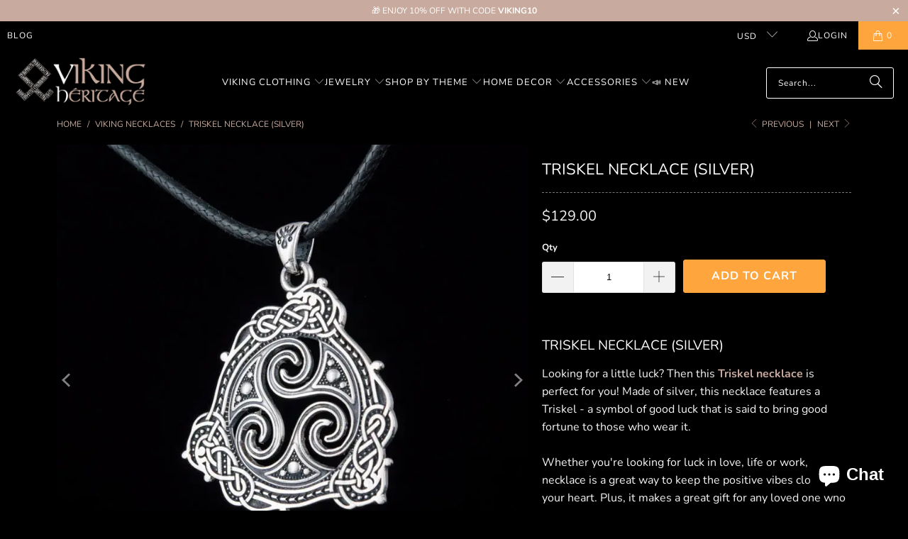

--- FILE ---
content_type: text/html; charset=utf-8
request_url: https://www.vikingheritage.net/collections/viking-necklaces/products/authentic-viking-necklace
body_size: 43386
content:
<!DOCTYPE html>
<html class="no-js no-touch" lang="en">
  <head>
    <meta charset="utf-8">
    <meta http-equiv="cleartype" content="on">
    <meta name="robots" content="index,follow">

    <!-- Mobile Specific Metas -->
    <meta name="HandheldFriendly" content="True">
    <meta name="MobileOptimized" content="320">
    <meta name="viewport" content="width=device-width,initial-scale=1">
    <meta name="theme-color" content="#000000">

    
    <title>
      Ancient Viking Necklace | Viking Heritage - Viking Heritage Store
    </title>

    
      <meta name="description" content="Looking for a little luck? Then this Triskel necklace is perfect for you! Made of silver, this necklace features a Triskel - a symbol of good luck that is said to bring good fortune to those who wear it."/>
    

    <link rel="preconnect" href="https://fonts.shopifycdn.com" />
    <link rel="preconnect" href="https://cdn.shopify.com" />
    <link rel="preconnect" href="https://cdn.shopifycloud.com" />

    <link rel="dns-prefetch" href="https://v.shopify.com" />
    <link rel="dns-prefetch" href="https://www.youtube.com" />
    <link rel="dns-prefetch" href="https://vimeo.com" />

    <link href="//www.vikingheritage.net/cdn/shop/t/3/assets/jquery.min.js?v=147293088974801289311730752385" as="script" rel="preload">

    <!-- Stylesheet for Fancybox library -->
    <link rel="stylesheet" href="//www.vikingheritage.net/cdn/shop/t/3/assets/fancybox.css?v=19278034316635137701730752385" type="text/css" media="all" defer>

    <!-- Stylesheets for Turbo -->
    <link href="//www.vikingheritage.net/cdn/shop/t/3/assets/styles.css?v=105474141836244856281757187417" rel="stylesheet" type="text/css" media="all" />

    <!-- Icons -->
    
      <link rel="shortcut icon" type="image/x-icon" href="//www.vikingheritage.net/cdn/shop/files/Viking-heritage-favicon-1_42292c31-faad-426d-a275-30e79f4aa753_180x180.png?v=1730757232">
      <link rel="apple-touch-icon" href="//www.vikingheritage.net/cdn/shop/files/Viking-heritage-favicon-1_42292c31-faad-426d-a275-30e79f4aa753_180x180.png?v=1730757232"/>
      <link rel="apple-touch-icon" sizes="57x57" href="//www.vikingheritage.net/cdn/shop/files/Viking-heritage-favicon-1_42292c31-faad-426d-a275-30e79f4aa753_57x57.png?v=1730757232"/>
      <link rel="apple-touch-icon" sizes="60x60" href="//www.vikingheritage.net/cdn/shop/files/Viking-heritage-favicon-1_42292c31-faad-426d-a275-30e79f4aa753_60x60.png?v=1730757232"/>
      <link rel="apple-touch-icon" sizes="72x72" href="//www.vikingheritage.net/cdn/shop/files/Viking-heritage-favicon-1_42292c31-faad-426d-a275-30e79f4aa753_72x72.png?v=1730757232"/>
      <link rel="apple-touch-icon" sizes="76x76" href="//www.vikingheritage.net/cdn/shop/files/Viking-heritage-favicon-1_42292c31-faad-426d-a275-30e79f4aa753_76x76.png?v=1730757232"/>
      <link rel="apple-touch-icon" sizes="114x114" href="//www.vikingheritage.net/cdn/shop/files/Viking-heritage-favicon-1_42292c31-faad-426d-a275-30e79f4aa753_114x114.png?v=1730757232"/>
      <link rel="apple-touch-icon" sizes="180x180" href="//www.vikingheritage.net/cdn/shop/files/Viking-heritage-favicon-1_42292c31-faad-426d-a275-30e79f4aa753_180x180.png?v=1730757232"/>
      <link rel="apple-touch-icon" sizes="228x228" href="//www.vikingheritage.net/cdn/shop/files/Viking-heritage-favicon-1_42292c31-faad-426d-a275-30e79f4aa753_228x228.png?v=1730757232"/>
    
    <link rel="canonical" href="https://www.vikingheritage.net/products/authentic-viking-necklace"/>

    

    
      <script type="text/javascript" src="/services/javascripts/currencies.js" data-no-instant></script>
    

    
      <script src="//www.vikingheritage.net/cdn/shop/t/3/assets/currencies.js?v=1648699478663843391730752385" defer></script>
    

    
    <script>
      window.PXUTheme = window.PXUTheme || {};
      window.PXUTheme.version = '9.5.0';
      window.PXUTheme.name = 'Turbo';
    </script>
    


    
<template id="price-ui"><span class="price " data-price></span><span class="compare-at-price" data-compare-at-price></span><span class="unit-pricing" data-unit-pricing></span></template>
    <template id="price-ui-badge"><div class="price-ui-badge__sticker price-ui-badge__sticker--">
    <span class="price-ui-badge__sticker-text" data-badge></span>
  </div></template>
    
    <template id="price-ui__price"><span class="money" data-price></span></template>
    <template id="price-ui__price-range"><span class="price-min" data-price-min><span class="money" data-price></span></span> - <span class="price-max" data-price-max><span class="money" data-price></span></span></template>
    <template id="price-ui__unit-pricing"><span class="unit-quantity" data-unit-quantity></span> | <span class="unit-price" data-unit-price><span class="money" data-price></span></span> / <span class="unit-measurement" data-unit-measurement></span></template>
    <template id="price-ui-badge__percent-savings-range">Save up to <span data-price-percent></span>%</template>
    <template id="price-ui-badge__percent-savings">Save <span data-price-percent></span>%</template>
    <template id="price-ui-badge__price-savings-range">Save up to <span class="money" data-price></span></template>
    <template id="price-ui-badge__price-savings">Save <span class="money" data-price></span></template>
    <template id="price-ui-badge__on-sale">Sale</template>
    <template id="price-ui-badge__sold-out">Sold out</template>
    <template id="price-ui-badge__in-stock">In stock</template>
    


    <script>
      
window.PXUTheme = window.PXUTheme || {};


window.PXUTheme.theme_settings = {};
window.PXUTheme.currency = {};
window.PXUTheme.routes = window.PXUTheme.routes || {};


window.PXUTheme.theme_settings.display_tos_checkbox = false;
window.PXUTheme.theme_settings.go_to_checkout = true;
window.PXUTheme.theme_settings.cart_action = "ajax";
window.PXUTheme.theme_settings.cart_shipping_calculator = true;


window.PXUTheme.theme_settings.collection_swatches = false;
window.PXUTheme.theme_settings.collection_secondary_image = false;


window.PXUTheme.currency.show_multiple_currencies = true;
window.PXUTheme.currency.shop_currency = "USD";
window.PXUTheme.currency.default_currency = "USD";
window.PXUTheme.currency.display_format = "money_format";
window.PXUTheme.currency.money_format = "${{amount}}";
window.PXUTheme.currency.money_format_no_currency = "${{amount}}";
window.PXUTheme.currency.money_format_currency = "${{amount}} USD";
window.PXUTheme.currency.native_multi_currency = true;
window.PXUTheme.currency.iso_code = "USD";
window.PXUTheme.currency.symbol = "$";


window.PXUTheme.theme_settings.display_inventory_left = false;
window.PXUTheme.theme_settings.inventory_threshold = 10;
window.PXUTheme.theme_settings.limit_quantity = false;


window.PXUTheme.theme_settings.menu_position = null;


window.PXUTheme.theme_settings.newsletter_popup = false;
window.PXUTheme.theme_settings.newsletter_popup_days = "0";
window.PXUTheme.theme_settings.newsletter_popup_mobile = false;
window.PXUTheme.theme_settings.newsletter_popup_seconds = 4;


window.PXUTheme.theme_settings.pagination_type = "load_more_button";


window.PXUTheme.theme_settings.enable_shopify_collection_badges = true;
window.PXUTheme.theme_settings.quick_shop_thumbnail_position = "bottom-thumbnails";
window.PXUTheme.theme_settings.product_form_style = "select";
window.PXUTheme.theme_settings.sale_banner_enabled = true;
window.PXUTheme.theme_settings.display_savings = true;
window.PXUTheme.theme_settings.display_sold_out_price = false;
window.PXUTheme.theme_settings.free_text = "Free";
window.PXUTheme.theme_settings.video_looping = false;
window.PXUTheme.theme_settings.quick_shop_style = "inline";
window.PXUTheme.theme_settings.hover_enabled = false;


window.PXUTheme.routes.cart_url = "/cart";
window.PXUTheme.routes.cart_update_url = "/cart/update";
window.PXUTheme.routes.root_url = "/";
window.PXUTheme.routes.search_url = "/search";
window.PXUTheme.routes.all_products_collection_url = "/collections/all";
window.PXUTheme.routes.product_recommendations_url = "/recommendations/products";
window.PXUTheme.routes.predictive_search_url = "/search/suggest";


window.PXUTheme.theme_settings.image_loading_style = "appear";


window.PXUTheme.theme_settings.enable_autocomplete = true;


window.PXUTheme.theme_settings.page_dots_enabled = false;
window.PXUTheme.theme_settings.slideshow_arrow_size = "bold";


window.PXUTheme.theme_settings.quick_shop_enabled = false;


window.PXUTheme.theme_settings.enable_back_to_top_button = false;


window.PXUTheme.translation = {};


window.PXUTheme.translation.agree_to_terms_warning = "You must agree with the terms and conditions to checkout.";
window.PXUTheme.translation.one_item_left = "item left";
window.PXUTheme.translation.items_left_text = "items left";
window.PXUTheme.translation.cart_savings_text = "Total Savings";
window.PXUTheme.translation.cart_discount_text = "Discount";
window.PXUTheme.translation.cart_subtotal_text = "Subtotal";
window.PXUTheme.translation.cart_remove_text = "Remove";
window.PXUTheme.translation.cart_free_text = "Free";


window.PXUTheme.translation.newsletter_success_text = "Thank you for joining our mailing list!";


window.PXUTheme.translation.notify_email = "Enter your email address...";
window.PXUTheme.translation.notify_email_value = "Translation missing: en.contact.fields.email";
window.PXUTheme.translation.notify_email_send = "Send";
window.PXUTheme.translation.notify_message_first = "Please notify me when ";
window.PXUTheme.translation.notify_message_last = " becomes available - ";
window.PXUTheme.translation.notify_success_text = "Thanks! We will notify you when this product becomes available!";


window.PXUTheme.translation.add_to_cart = "Add to Cart";
window.PXUTheme.translation.coming_soon_text = "Coming Soon";
window.PXUTheme.translation.sold_out_text = "Sold Out";
window.PXUTheme.translation.sale_text = "Sale";
window.PXUTheme.translation.savings_text = "You Save";
window.PXUTheme.translation.percent_off_text = "% off";
window.PXUTheme.translation.from_text = "from";
window.PXUTheme.translation.new_text = "New";
window.PXUTheme.translation.pre_order_text = "Pre-Order";
window.PXUTheme.translation.unavailable_text = "Unavailable";


window.PXUTheme.translation.all_results = "View all results";
window.PXUTheme.translation.no_results = "Sorry, no results!";


window.PXUTheme.media_queries = {};
window.PXUTheme.media_queries.small = window.matchMedia( "(max-width: 480px)" );
window.PXUTheme.media_queries.medium = window.matchMedia( "(max-width: 798px)" );
window.PXUTheme.media_queries.large = window.matchMedia( "(min-width: 799px)" );
window.PXUTheme.media_queries.larger = window.matchMedia( "(min-width: 960px)" );
window.PXUTheme.media_queries.xlarge = window.matchMedia( "(min-width: 1200px)" );
window.PXUTheme.media_queries.ie10 = window.matchMedia( "all and (-ms-high-contrast: none), (-ms-high-contrast: active)" );
window.PXUTheme.media_queries.tablet = window.matchMedia( "only screen and (min-width: 799px) and (max-width: 1024px)" );
window.PXUTheme.media_queries.mobile_and_tablet = window.matchMedia( "(max-width: 1024px)" );

    </script>

    

    
      <script src="//www.vikingheritage.net/cdn/shop/t/3/assets/instantclick.min.js?v=20092422000980684151730752385" data-no-instant defer></script>

      <script data-no-instant>
        window.addEventListener('DOMContentLoaded', function() {

          function inIframe() {
            try {
              return window.self !== window.top;
            } catch (e) {
              return true;
            }
          }

          if (!inIframe()){
            InstantClick.on('change', function() {

              $('head script[src*="shopify"]').each(function() {
                var script = document.createElement('script');
                script.type = 'text/javascript';
                script.src = $(this).attr('src');

                $('body').append(script);
              });

              $('body').removeClass('fancybox-active');
              $.fancybox.destroy();

              InstantClick.init();

            });
          }
        });
      </script>
    

    <script>
      
    </script>

    <script>window.performance && window.performance.mark && window.performance.mark('shopify.content_for_header.start');</script><meta name="google-site-verification" content="X6Sle326HjJN-lsGmiFuA9eWjkHCuzn5jGlS0K51aP8">
<meta id="shopify-digital-wallet" name="shopify-digital-wallet" content="/61610459378/digital_wallets/dialog">
<meta name="shopify-checkout-api-token" content="84a8a4da1a0dd052c22d00e29f62e0ca">
<meta id="in-context-paypal-metadata" data-shop-id="61610459378" data-venmo-supported="false" data-environment="production" data-locale="en_US" data-paypal-v4="true" data-currency="USD">
<link rel="alternate" hreflang="x-default" href="https://www.vikingheritage.net/products/authentic-viking-necklace">
<link rel="alternate" hreflang="en" href="https://www.vikingheritage.net/products/authentic-viking-necklace">
<link rel="alternate" hreflang="es" href="https://www.vikingheritage.net/es/products/authentic-viking-necklace">
<link rel="alternate" hreflang="es-AR" href="https://www.vikingheritage.net/es-es/products/authentic-viking-necklace">
<link rel="alternate" hreflang="es-BO" href="https://www.vikingheritage.net/es-es/products/authentic-viking-necklace">
<link rel="alternate" hreflang="es-BQ" href="https://www.vikingheritage.net/es-es/products/authentic-viking-necklace">
<link rel="alternate" hreflang="es-BR" href="https://www.vikingheritage.net/es-es/products/authentic-viking-necklace">
<link rel="alternate" hreflang="es-CL" href="https://www.vikingheritage.net/es-es/products/authentic-viking-necklace">
<link rel="alternate" hreflang="es-CO" href="https://www.vikingheritage.net/es-es/products/authentic-viking-necklace">
<link rel="alternate" hreflang="es-EC" href="https://www.vikingheritage.net/es-es/products/authentic-viking-necklace">
<link rel="alternate" hreflang="es-ES" href="https://www.vikingheritage.net/es-es/products/authentic-viking-necklace">
<link rel="alternate" hreflang="es-FK" href="https://www.vikingheritage.net/es-es/products/authentic-viking-necklace">
<link rel="alternate" hreflang="es-GF" href="https://www.vikingheritage.net/es-es/products/authentic-viking-necklace">
<link rel="alternate" hreflang="es-GS" href="https://www.vikingheritage.net/es-es/products/authentic-viking-necklace">
<link rel="alternate" hreflang="es-GY" href="https://www.vikingheritage.net/es-es/products/authentic-viking-necklace">
<link rel="alternate" hreflang="es-PE" href="https://www.vikingheritage.net/es-es/products/authentic-viking-necklace">
<link rel="alternate" hreflang="es-PY" href="https://www.vikingheritage.net/es-es/products/authentic-viking-necklace">
<link rel="alternate" hreflang="es-SR" href="https://www.vikingheritage.net/es-es/products/authentic-viking-necklace">
<link rel="alternate" hreflang="es-UY" href="https://www.vikingheritage.net/es-es/products/authentic-viking-necklace">
<link rel="alternate" hreflang="es-VE" href="https://www.vikingheritage.net/es-es/products/authentic-viking-necklace">
<link rel="alternate" type="application/json+oembed" href="https://www.vikingheritage.net/products/authentic-viking-necklace.oembed">
<script async="async" src="/checkouts/internal/preloads.js?locale=en-US"></script>
<link rel="preconnect" href="https://shop.app" crossorigin="anonymous">
<script async="async" src="https://shop.app/checkouts/internal/preloads.js?locale=en-US&shop_id=61610459378" crossorigin="anonymous"></script>
<script id="apple-pay-shop-capabilities" type="application/json">{"shopId":61610459378,"countryCode":"FR","currencyCode":"USD","merchantCapabilities":["supports3DS"],"merchantId":"gid:\/\/shopify\/Shop\/61610459378","merchantName":"Viking Heritage Store","requiredBillingContactFields":["postalAddress","email","phone"],"requiredShippingContactFields":["postalAddress","email","phone"],"shippingType":"shipping","supportedNetworks":["visa","masterCard","amex","maestro"],"total":{"type":"pending","label":"Viking Heritage Store","amount":"1.00"},"shopifyPaymentsEnabled":true,"supportsSubscriptions":true}</script>
<script id="shopify-features" type="application/json">{"accessToken":"84a8a4da1a0dd052c22d00e29f62e0ca","betas":["rich-media-storefront-analytics"],"domain":"www.vikingheritage.net","predictiveSearch":true,"shopId":61610459378,"locale":"en"}</script>
<script>var Shopify = Shopify || {};
Shopify.shop = "viking-heritage-store.myshopify.com";
Shopify.locale = "en";
Shopify.currency = {"active":"USD","rate":"1.0"};
Shopify.country = "US";
Shopify.theme = {"name":"turbo-chicago end 24","id":145855873266,"schema_name":"Turbo","schema_version":"9.5.0","theme_store_id":null,"role":"main"};
Shopify.theme.handle = "null";
Shopify.theme.style = {"id":null,"handle":null};
Shopify.cdnHost = "www.vikingheritage.net/cdn";
Shopify.routes = Shopify.routes || {};
Shopify.routes.root = "/";</script>
<script type="module">!function(o){(o.Shopify=o.Shopify||{}).modules=!0}(window);</script>
<script>!function(o){function n(){var o=[];function n(){o.push(Array.prototype.slice.apply(arguments))}return n.q=o,n}var t=o.Shopify=o.Shopify||{};t.loadFeatures=n(),t.autoloadFeatures=n()}(window);</script>
<script>
  window.ShopifyPay = window.ShopifyPay || {};
  window.ShopifyPay.apiHost = "shop.app\/pay";
  window.ShopifyPay.redirectState = null;
</script>
<script id="shop-js-analytics" type="application/json">{"pageType":"product"}</script>
<script defer="defer" async type="module" src="//www.vikingheritage.net/cdn/shopifycloud/shop-js/modules/v2/client.init-shop-cart-sync_BApSsMSl.en.esm.js"></script>
<script defer="defer" async type="module" src="//www.vikingheritage.net/cdn/shopifycloud/shop-js/modules/v2/chunk.common_CBoos6YZ.esm.js"></script>
<script type="module">
  await import("//www.vikingheritage.net/cdn/shopifycloud/shop-js/modules/v2/client.init-shop-cart-sync_BApSsMSl.en.esm.js");
await import("//www.vikingheritage.net/cdn/shopifycloud/shop-js/modules/v2/chunk.common_CBoos6YZ.esm.js");

  window.Shopify.SignInWithShop?.initShopCartSync?.({"fedCMEnabled":true,"windoidEnabled":true});

</script>
<script>
  window.Shopify = window.Shopify || {};
  if (!window.Shopify.featureAssets) window.Shopify.featureAssets = {};
  window.Shopify.featureAssets['shop-js'] = {"shop-cart-sync":["modules/v2/client.shop-cart-sync_DJczDl9f.en.esm.js","modules/v2/chunk.common_CBoos6YZ.esm.js"],"init-fed-cm":["modules/v2/client.init-fed-cm_BzwGC0Wi.en.esm.js","modules/v2/chunk.common_CBoos6YZ.esm.js"],"init-windoid":["modules/v2/client.init-windoid_BS26ThXS.en.esm.js","modules/v2/chunk.common_CBoos6YZ.esm.js"],"init-shop-email-lookup-coordinator":["modules/v2/client.init-shop-email-lookup-coordinator_DFwWcvrS.en.esm.js","modules/v2/chunk.common_CBoos6YZ.esm.js"],"shop-cash-offers":["modules/v2/client.shop-cash-offers_DthCPNIO.en.esm.js","modules/v2/chunk.common_CBoos6YZ.esm.js","modules/v2/chunk.modal_Bu1hFZFC.esm.js"],"shop-button":["modules/v2/client.shop-button_D_JX508o.en.esm.js","modules/v2/chunk.common_CBoos6YZ.esm.js"],"shop-toast-manager":["modules/v2/client.shop-toast-manager_tEhgP2F9.en.esm.js","modules/v2/chunk.common_CBoos6YZ.esm.js"],"avatar":["modules/v2/client.avatar_BTnouDA3.en.esm.js"],"pay-button":["modules/v2/client.pay-button_BuNmcIr_.en.esm.js","modules/v2/chunk.common_CBoos6YZ.esm.js"],"init-shop-cart-sync":["modules/v2/client.init-shop-cart-sync_BApSsMSl.en.esm.js","modules/v2/chunk.common_CBoos6YZ.esm.js"],"shop-login-button":["modules/v2/client.shop-login-button_DwLgFT0K.en.esm.js","modules/v2/chunk.common_CBoos6YZ.esm.js","modules/v2/chunk.modal_Bu1hFZFC.esm.js"],"init-customer-accounts-sign-up":["modules/v2/client.init-customer-accounts-sign-up_TlVCiykN.en.esm.js","modules/v2/client.shop-login-button_DwLgFT0K.en.esm.js","modules/v2/chunk.common_CBoos6YZ.esm.js","modules/v2/chunk.modal_Bu1hFZFC.esm.js"],"init-shop-for-new-customer-accounts":["modules/v2/client.init-shop-for-new-customer-accounts_DrjXSI53.en.esm.js","modules/v2/client.shop-login-button_DwLgFT0K.en.esm.js","modules/v2/chunk.common_CBoos6YZ.esm.js","modules/v2/chunk.modal_Bu1hFZFC.esm.js"],"init-customer-accounts":["modules/v2/client.init-customer-accounts_C0Oh2ljF.en.esm.js","modules/v2/client.shop-login-button_DwLgFT0K.en.esm.js","modules/v2/chunk.common_CBoos6YZ.esm.js","modules/v2/chunk.modal_Bu1hFZFC.esm.js"],"shop-follow-button":["modules/v2/client.shop-follow-button_C5D3XtBb.en.esm.js","modules/v2/chunk.common_CBoos6YZ.esm.js","modules/v2/chunk.modal_Bu1hFZFC.esm.js"],"checkout-modal":["modules/v2/client.checkout-modal_8TC_1FUY.en.esm.js","modules/v2/chunk.common_CBoos6YZ.esm.js","modules/v2/chunk.modal_Bu1hFZFC.esm.js"],"lead-capture":["modules/v2/client.lead-capture_D-pmUjp9.en.esm.js","modules/v2/chunk.common_CBoos6YZ.esm.js","modules/v2/chunk.modal_Bu1hFZFC.esm.js"],"shop-login":["modules/v2/client.shop-login_BmtnoEUo.en.esm.js","modules/v2/chunk.common_CBoos6YZ.esm.js","modules/v2/chunk.modal_Bu1hFZFC.esm.js"],"payment-terms":["modules/v2/client.payment-terms_BHOWV7U_.en.esm.js","modules/v2/chunk.common_CBoos6YZ.esm.js","modules/v2/chunk.modal_Bu1hFZFC.esm.js"]};
</script>
<script>(function() {
  var isLoaded = false;
  function asyncLoad() {
    if (isLoaded) return;
    isLoaded = true;
    var urls = ["https:\/\/tms.trackingmore.net\/static\/js\/checkout.js?shop=viking-heritage-store.myshopify.com"];
    for (var i = 0; i < urls.length; i++) {
      var s = document.createElement('script');
      s.type = 'text/javascript';
      s.async = true;
      s.src = urls[i];
      var x = document.getElementsByTagName('script')[0];
      x.parentNode.insertBefore(s, x);
    }
  };
  if(window.attachEvent) {
    window.attachEvent('onload', asyncLoad);
  } else {
    window.addEventListener('load', asyncLoad, false);
  }
})();</script>
<script id="__st">var __st={"a":61610459378,"offset":-21600,"reqid":"dcf660bb-76af-4eff-8136-2dfefd5f2e58-1768922627","pageurl":"www.vikingheritage.net\/collections\/viking-necklaces\/products\/authentic-viking-necklace","u":"c0a1ce85a6d1","p":"product","rtyp":"product","rid":7775103025394};</script>
<script>window.ShopifyPaypalV4VisibilityTracking = true;</script>
<script id="captcha-bootstrap">!function(){'use strict';const t='contact',e='account',n='new_comment',o=[[t,t],['blogs',n],['comments',n],[t,'customer']],c=[[e,'customer_login'],[e,'guest_login'],[e,'recover_customer_password'],[e,'create_customer']],r=t=>t.map((([t,e])=>`form[action*='/${t}']:not([data-nocaptcha='true']) input[name='form_type'][value='${e}']`)).join(','),a=t=>()=>t?[...document.querySelectorAll(t)].map((t=>t.form)):[];function s(){const t=[...o],e=r(t);return a(e)}const i='password',u='form_key',d=['recaptcha-v3-token','g-recaptcha-response','h-captcha-response',i],f=()=>{try{return window.sessionStorage}catch{return}},m='__shopify_v',_=t=>t.elements[u];function p(t,e,n=!1){try{const o=window.sessionStorage,c=JSON.parse(o.getItem(e)),{data:r}=function(t){const{data:e,action:n}=t;return t[m]||n?{data:e,action:n}:{data:t,action:n}}(c);for(const[e,n]of Object.entries(r))t.elements[e]&&(t.elements[e].value=n);n&&o.removeItem(e)}catch(o){console.error('form repopulation failed',{error:o})}}const l='form_type',E='cptcha';function T(t){t.dataset[E]=!0}const w=window,h=w.document,L='Shopify',v='ce_forms',y='captcha';let A=!1;((t,e)=>{const n=(g='f06e6c50-85a8-45c8-87d0-21a2b65856fe',I='https://cdn.shopify.com/shopifycloud/storefront-forms-hcaptcha/ce_storefront_forms_captcha_hcaptcha.v1.5.2.iife.js',D={infoText:'Protected by hCaptcha',privacyText:'Privacy',termsText:'Terms'},(t,e,n)=>{const o=w[L][v],c=o.bindForm;if(c)return c(t,g,e,D).then(n);var r;o.q.push([[t,g,e,D],n]),r=I,A||(h.body.append(Object.assign(h.createElement('script'),{id:'captcha-provider',async:!0,src:r})),A=!0)});var g,I,D;w[L]=w[L]||{},w[L][v]=w[L][v]||{},w[L][v].q=[],w[L][y]=w[L][y]||{},w[L][y].protect=function(t,e){n(t,void 0,e),T(t)},Object.freeze(w[L][y]),function(t,e,n,w,h,L){const[v,y,A,g]=function(t,e,n){const i=e?o:[],u=t?c:[],d=[...i,...u],f=r(d),m=r(i),_=r(d.filter((([t,e])=>n.includes(e))));return[a(f),a(m),a(_),s()]}(w,h,L),I=t=>{const e=t.target;return e instanceof HTMLFormElement?e:e&&e.form},D=t=>v().includes(t);t.addEventListener('submit',(t=>{const e=I(t);if(!e)return;const n=D(e)&&!e.dataset.hcaptchaBound&&!e.dataset.recaptchaBound,o=_(e),c=g().includes(e)&&(!o||!o.value);(n||c)&&t.preventDefault(),c&&!n&&(function(t){try{if(!f())return;!function(t){const e=f();if(!e)return;const n=_(t);if(!n)return;const o=n.value;o&&e.removeItem(o)}(t);const e=Array.from(Array(32),(()=>Math.random().toString(36)[2])).join('');!function(t,e){_(t)||t.append(Object.assign(document.createElement('input'),{type:'hidden',name:u})),t.elements[u].value=e}(t,e),function(t,e){const n=f();if(!n)return;const o=[...t.querySelectorAll(`input[type='${i}']`)].map((({name:t})=>t)),c=[...d,...o],r={};for(const[a,s]of new FormData(t).entries())c.includes(a)||(r[a]=s);n.setItem(e,JSON.stringify({[m]:1,action:t.action,data:r}))}(t,e)}catch(e){console.error('failed to persist form',e)}}(e),e.submit())}));const S=(t,e)=>{t&&!t.dataset[E]&&(n(t,e.some((e=>e===t))),T(t))};for(const o of['focusin','change'])t.addEventListener(o,(t=>{const e=I(t);D(e)&&S(e,y())}));const B=e.get('form_key'),M=e.get(l),P=B&&M;t.addEventListener('DOMContentLoaded',(()=>{const t=y();if(P)for(const e of t)e.elements[l].value===M&&p(e,B);[...new Set([...A(),...v().filter((t=>'true'===t.dataset.shopifyCaptcha))])].forEach((e=>S(e,t)))}))}(h,new URLSearchParams(w.location.search),n,t,e,['guest_login'])})(!0,!0)}();</script>
<script integrity="sha256-4kQ18oKyAcykRKYeNunJcIwy7WH5gtpwJnB7kiuLZ1E=" data-source-attribution="shopify.loadfeatures" defer="defer" src="//www.vikingheritage.net/cdn/shopifycloud/storefront/assets/storefront/load_feature-a0a9edcb.js" crossorigin="anonymous"></script>
<script crossorigin="anonymous" defer="defer" src="//www.vikingheritage.net/cdn/shopifycloud/storefront/assets/shopify_pay/storefront-65b4c6d7.js?v=20250812"></script>
<script data-source-attribution="shopify.dynamic_checkout.dynamic.init">var Shopify=Shopify||{};Shopify.PaymentButton=Shopify.PaymentButton||{isStorefrontPortableWallets:!0,init:function(){window.Shopify.PaymentButton.init=function(){};var t=document.createElement("script");t.src="https://www.vikingheritage.net/cdn/shopifycloud/portable-wallets/latest/portable-wallets.en.js",t.type="module",document.head.appendChild(t)}};
</script>
<script data-source-attribution="shopify.dynamic_checkout.buyer_consent">
  function portableWalletsHideBuyerConsent(e){var t=document.getElementById("shopify-buyer-consent"),n=document.getElementById("shopify-subscription-policy-button");t&&n&&(t.classList.add("hidden"),t.setAttribute("aria-hidden","true"),n.removeEventListener("click",e))}function portableWalletsShowBuyerConsent(e){var t=document.getElementById("shopify-buyer-consent"),n=document.getElementById("shopify-subscription-policy-button");t&&n&&(t.classList.remove("hidden"),t.removeAttribute("aria-hidden"),n.addEventListener("click",e))}window.Shopify?.PaymentButton&&(window.Shopify.PaymentButton.hideBuyerConsent=portableWalletsHideBuyerConsent,window.Shopify.PaymentButton.showBuyerConsent=portableWalletsShowBuyerConsent);
</script>
<script data-source-attribution="shopify.dynamic_checkout.cart.bootstrap">document.addEventListener("DOMContentLoaded",(function(){function t(){return document.querySelector("shopify-accelerated-checkout-cart, shopify-accelerated-checkout")}if(t())Shopify.PaymentButton.init();else{new MutationObserver((function(e,n){t()&&(Shopify.PaymentButton.init(),n.disconnect())})).observe(document.body,{childList:!0,subtree:!0})}}));
</script>
<script id='scb4127' type='text/javascript' async='' src='https://www.vikingheritage.net/cdn/shopifycloud/privacy-banner/storefront-banner.js'></script><link id="shopify-accelerated-checkout-styles" rel="stylesheet" media="screen" href="https://www.vikingheritage.net/cdn/shopifycloud/portable-wallets/latest/accelerated-checkout-backwards-compat.css" crossorigin="anonymous">
<style id="shopify-accelerated-checkout-cart">
        #shopify-buyer-consent {
  margin-top: 1em;
  display: inline-block;
  width: 100%;
}

#shopify-buyer-consent.hidden {
  display: none;
}

#shopify-subscription-policy-button {
  background: none;
  border: none;
  padding: 0;
  text-decoration: underline;
  font-size: inherit;
  cursor: pointer;
}

#shopify-subscription-policy-button::before {
  box-shadow: none;
}

      </style>

<script>window.performance && window.performance.mark && window.performance.mark('shopify.content_for_header.end');</script>

    

<meta name="author" content="Viking Heritage Store">
<meta property="og:url" content="https://www.vikingheritage.net/products/authentic-viking-necklace">
<meta property="og:site_name" content="Viking Heritage Store">




  <meta property="og:type" content="product">
  <meta property="og:title" content="Triskel Necklace (Silver)">
  
    
      <meta property="og:image" content="https://www.vikingheritage.net/cdn/shop/files/triskel-necklace-silver-viking-heritage-store_600x.webp?v=1727366018">
      <meta property="og:image:secure_url" content="https://www.vikingheritage.net/cdn/shop/files/triskel-necklace-silver-viking-heritage-store_600x.webp?v=1727366018">
      
      <meta property="og:image:width" content="800">
      <meta property="og:image:height" content="800">
    
      <meta property="og:image" content="https://www.vikingheritage.net/cdn/shop/files/triskel-necklace-silver-viking-heritage-store-2_600x.webp?v=1727366021">
      <meta property="og:image:secure_url" content="https://www.vikingheritage.net/cdn/shop/files/triskel-necklace-silver-viking-heritage-store-2_600x.webp?v=1727366021">
      
      <meta property="og:image:width" content="800">
      <meta property="og:image:height" content="800">
    
      <meta property="og:image" content="https://www.vikingheritage.net/cdn/shop/files/triskel-necklace-silver-viking-heritage-store-3_600x.webp?v=1726346119">
      <meta property="og:image:secure_url" content="https://www.vikingheritage.net/cdn/shop/files/triskel-necklace-silver-viking-heritage-store-3_600x.webp?v=1726346119">
      
      <meta property="og:image:width" content="800">
      <meta property="og:image:height" content="800">
    
  
  <meta property="product:price:amount" content="129.00">
  <meta property="product:price:currency" content="USD">



  <meta property="og:description" content="Looking for a little luck? Then this Triskel necklace is perfect for you! Made of silver, this necklace features a Triskel - a symbol of good luck that is said to bring good fortune to those who wear it.">




<meta name="twitter:card" content="summary">

  <meta name="twitter:title" content="Triskel Necklace (Silver)">
  <meta name="twitter:description" content="Triskel Necklace (Silver) Looking for a little luck? Then this Triskel necklace is perfect for you! Made of silver, this necklace features a Triskel - a symbol of good luck that is said to bring good fortune to those who wear it.Whether you&#39;re looking for luck in love, life or work, this necklace is a great way to keep the positive vibes close to your heart. Plus, it makes a great gift for any loved one who could use a touch of luck! ____________________________Specifications : Pendant made of solid silver Natural leather necklace Weight: about 8 g / 0,28oz Size : 35x35x2mm / 1,37inx1,37inx0,07in Pendant with one face Necklace size: 70cm / 27in Unisex Necklace made to order please see delivery information Shipping information :Processing time take 7 to 10 days. Items are sent from our manufacturer in Ukraine.Shipping in U.S : 1">
  <meta name="twitter:image" content="https://www.vikingheritage.net/cdn/shop/files/triskel-necklace-silver-viking-heritage-store_240x.webp?v=1727366018">
  <meta name="twitter:image:width" content="240">
  <meta name="twitter:image:height" content="240">
  <meta name="twitter:image:alt" content="Triskel Necklace (Silver) - Viking Heritage Store">



    <link rel="prev" href="/collections/viking-necklaces/products/vegvisir-necklace-silver">
    <link rel="next" href="/collections/viking-necklaces/products/valknut-necklace">
  <!-- BEGIN app block: shopify://apps/simprosys-google-shopping-feed/blocks/core_settings_block/1f0b859e-9fa6-4007-97e8-4513aff5ff3b --><!-- BEGIN: GSF App Core Tags & Scripts by Simprosys Google Shopping Feed -->









<!-- END: GSF App Core Tags & Scripts by Simprosys Google Shopping Feed -->
<!-- END app block --><!-- BEGIN app block: shopify://apps/trusted-security/blocks/security-app-embed/4d2757ed-33ad-4e94-a186-da550756ae46 --><script id="security-app-data" type="application/json">{"security":{"id":659,"shop_id":659,"active":false,"script_id":null,"script_src":null,"protect_text_selection":true,"disable_keyboard":true,"protect_text_copy":true,"protect_text_paste":false,"protect_images":true,"disable_right_click":true,"block_inspect_element":true,"created_at":"2024-03-27T07:06:42.000000Z","updated_at":"2024-03-27T07:06:54.000000Z"},"countryBlocker":{"id":502,"shop_id":659,"active":0,"type":"blacklist","redirect_url":null,"created_at":"2024-03-27T07:06:42.000000Z","updated_at":"2024-03-27T07:06:42.000000Z","countries":[]},"botBlocker":{"id":1445,"shop_id":659,"protection_level":"low","redirect_url":null,"created_at":"2025-11-10T08:16:05.000000Z","updated_at":"2025-11-10T08:16:05.000000Z"},"blockedIps":[],"blockedIpsRedirect":"","limit_reached":0}</script>

<noscript>
  <div style="position: fixed; z-index: 2147483647; width: 100%; height: 100%; background: white; display: flex; align-items: center; justify-content: center;">
    <div style="margin: 0;font-size: 36px;">JavaScript is required to view this page.</div>
  </div>
</noscript>


<!-- END app block --><!-- BEGIN app block: shopify://apps/upload-lift/blocks/app-embed/3c98bdcb-7587-4ade-bfe4-7d8af00d05ca -->
<script src="https://assets.cloudlift.app/api/assets/upload.js?shop=viking-heritage-store.myshopify.com" defer="defer"></script>

<!-- END app block --><!-- BEGIN app block: shopify://apps/judge-me-reviews/blocks/judgeme_core/61ccd3b1-a9f2-4160-9fe9-4fec8413e5d8 --><!-- Start of Judge.me Core -->






<link rel="dns-prefetch" href="https://cdnwidget.judge.me">
<link rel="dns-prefetch" href="https://cdn.judge.me">
<link rel="dns-prefetch" href="https://cdn1.judge.me">
<link rel="dns-prefetch" href="https://api.judge.me">

<script data-cfasync='false' class='jdgm-settings-script'>window.jdgmSettings={"pagination":5,"disable_web_reviews":false,"badge_no_review_text":"No reviews","badge_n_reviews_text":"{{ n }} review/reviews","hide_badge_preview_if_no_reviews":true,"badge_hide_text":false,"enforce_center_preview_badge":false,"widget_title":"Customer Reviews","widget_open_form_text":"Write a review","widget_close_form_text":"Cancel review","widget_refresh_page_text":"Refresh page","widget_summary_text":"Based on {{ number_of_reviews }} review/reviews","widget_no_review_text":"Be the first to write a review","widget_name_field_text":"Display name","widget_verified_name_field_text":"Verified Name (public)","widget_name_placeholder_text":"Display name","widget_required_field_error_text":"This field is required.","widget_email_field_text":"Email address","widget_verified_email_field_text":"Verified Email (private, can not be edited)","widget_email_placeholder_text":"Your email address","widget_email_field_error_text":"Please enter a valid email address.","widget_rating_field_text":"Rating","widget_review_title_field_text":"Review Title","widget_review_title_placeholder_text":"Give your review a title","widget_review_body_field_text":"Review content","widget_review_body_placeholder_text":"Start writing here...","widget_pictures_field_text":"Picture/Video (optional)","widget_submit_review_text":"Submit Review","widget_submit_verified_review_text":"Submit Verified Review","widget_submit_success_msg_with_auto_publish":"Thank you! Please refresh the page in a few moments to see your review. You can remove or edit your review by logging into \u003ca href='https://judge.me/login' target='_blank' rel='nofollow noopener'\u003eJudge.me\u003c/a\u003e","widget_submit_success_msg_no_auto_publish":"Thank you! Your review will be published as soon as it is approved by the shop admin. You can remove or edit your review by logging into \u003ca href='https://judge.me/login' target='_blank' rel='nofollow noopener'\u003eJudge.me\u003c/a\u003e","widget_show_default_reviews_out_of_total_text":"Showing {{ n_reviews_shown }} out of {{ n_reviews }} reviews.","widget_show_all_link_text":"Show all","widget_show_less_link_text":"Show less","widget_author_said_text":"{{ reviewer_name }} said:","widget_days_text":"{{ n }} days ago","widget_weeks_text":"{{ n }} week/weeks ago","widget_months_text":"{{ n }} month/months ago","widget_years_text":"{{ n }} year/years ago","widget_yesterday_text":"Yesterday","widget_today_text":"Today","widget_replied_text":"\u003e\u003e {{ shop_name }} replied:","widget_read_more_text":"Read more","widget_reviewer_name_as_initial":"","widget_rating_filter_color":"#fbcd0a","widget_rating_filter_see_all_text":"See all reviews","widget_sorting_most_recent_text":"Most Recent","widget_sorting_highest_rating_text":"Highest Rating","widget_sorting_lowest_rating_text":"Lowest Rating","widget_sorting_with_pictures_text":"Only Pictures","widget_sorting_most_helpful_text":"Most Helpful","widget_open_question_form_text":"Ask a question","widget_reviews_subtab_text":"Reviews","widget_questions_subtab_text":"Questions","widget_question_label_text":"Question","widget_answer_label_text":"Answer","widget_question_placeholder_text":"Write your question here","widget_submit_question_text":"Submit Question","widget_question_submit_success_text":"Thank you for your question! We will notify you once it gets answered.","verified_badge_text":"Verified","verified_badge_bg_color":"","verified_badge_text_color":"","verified_badge_placement":"left-of-reviewer-name","widget_review_max_height":"","widget_hide_border":false,"widget_social_share":false,"widget_thumb":false,"widget_review_location_show":false,"widget_location_format":"","all_reviews_include_out_of_store_products":true,"all_reviews_out_of_store_text":"(out of store)","all_reviews_pagination":100,"all_reviews_product_name_prefix_text":"about","enable_review_pictures":true,"enable_question_anwser":false,"widget_theme":"default","review_date_format":"dd/mm/yyyy","default_sort_method":"most-recent","widget_product_reviews_subtab_text":"Product Reviews","widget_shop_reviews_subtab_text":"Shop Reviews","widget_other_products_reviews_text":"Reviews for other products","widget_store_reviews_subtab_text":"Store reviews","widget_no_store_reviews_text":"This store hasn't received any reviews yet","widget_web_restriction_product_reviews_text":"This product hasn't received any reviews yet","widget_no_items_text":"No items found","widget_show_more_text":"Show more","widget_write_a_store_review_text":"Write a Store Review","widget_other_languages_heading":"Reviews in Other Languages","widget_translate_review_text":"Translate review to {{ language }}","widget_translating_review_text":"Translating...","widget_show_original_translation_text":"Show original ({{ language }})","widget_translate_review_failed_text":"Review couldn't be translated.","widget_translate_review_retry_text":"Retry","widget_translate_review_try_again_later_text":"Try again later","show_product_url_for_grouped_product":false,"widget_sorting_pictures_first_text":"Pictures First","show_pictures_on_all_rev_page_mobile":false,"show_pictures_on_all_rev_page_desktop":false,"floating_tab_hide_mobile_install_preference":false,"floating_tab_button_name":"★ Reviews","floating_tab_title":"Let customers speak for us","floating_tab_button_color":"","floating_tab_button_background_color":"","floating_tab_url":"","floating_tab_url_enabled":false,"floating_tab_tab_style":"text","all_reviews_text_badge_text":"Customers rate us {{ shop.metafields.judgeme.all_reviews_rating | round: 1 }}/5 based on {{ shop.metafields.judgeme.all_reviews_count }} reviews.","all_reviews_text_badge_text_branded_style":"{{ shop.metafields.judgeme.all_reviews_rating | round: 1 }} out of 5 stars based on {{ shop.metafields.judgeme.all_reviews_count }} reviews","is_all_reviews_text_badge_a_link":false,"show_stars_for_all_reviews_text_badge":false,"all_reviews_text_badge_url":"","all_reviews_text_style":"branded","all_reviews_text_color_style":"custom","all_reviews_text_color":"#F5D103","all_reviews_text_show_jm_brand":true,"featured_carousel_show_header":true,"featured_carousel_title":"Let customers speak for us","testimonials_carousel_title":"Customers are saying","videos_carousel_title":"Real customer stories","cards_carousel_title":"Customers are saying","featured_carousel_count_text":"from {{ n }} reviews","featured_carousel_add_link_to_all_reviews_page":false,"featured_carousel_url":"","featured_carousel_show_images":true,"featured_carousel_autoslide_interval":5,"featured_carousel_arrows_on_the_sides":false,"featured_carousel_height":250,"featured_carousel_width":80,"featured_carousel_image_size":0,"featured_carousel_image_height":250,"featured_carousel_arrow_color":"#F5D103","verified_count_badge_style":"branded","verified_count_badge_orientation":"horizontal","verified_count_badge_color_style":"judgeme_brand_color","verified_count_badge_color":"#108474","is_verified_count_badge_a_link":false,"verified_count_badge_url":"","verified_count_badge_show_jm_brand":true,"widget_rating_preset_default":5,"widget_first_sub_tab":"product-reviews","widget_show_histogram":true,"widget_histogram_use_custom_color":false,"widget_pagination_use_custom_color":false,"widget_star_use_custom_color":false,"widget_verified_badge_use_custom_color":false,"widget_write_review_use_custom_color":false,"picture_reminder_submit_button":"Upload Pictures","enable_review_videos":false,"mute_video_by_default":false,"widget_sorting_videos_first_text":"Videos First","widget_review_pending_text":"Pending","featured_carousel_items_for_large_screen":3,"social_share_options_order":"Facebook,Twitter","remove_microdata_snippet":true,"disable_json_ld":false,"enable_json_ld_products":false,"preview_badge_show_question_text":false,"preview_badge_no_question_text":"No questions","preview_badge_n_question_text":"{{ number_of_questions }} question/questions","qa_badge_show_icon":false,"qa_badge_position":"same-row","remove_judgeme_branding":false,"widget_add_search_bar":false,"widget_search_bar_placeholder":"Search","widget_sorting_verified_only_text":"Verified only","featured_carousel_theme":"default","featured_carousel_show_rating":true,"featured_carousel_show_title":true,"featured_carousel_show_body":true,"featured_carousel_show_date":false,"featured_carousel_show_reviewer":true,"featured_carousel_show_product":false,"featured_carousel_header_background_color":"#108474","featured_carousel_header_text_color":"#ffffff","featured_carousel_name_product_separator":"reviewed","featured_carousel_full_star_background":"#108474","featured_carousel_empty_star_background":"#dadada","featured_carousel_vertical_theme_background":"#f9fafb","featured_carousel_verified_badge_enable":true,"featured_carousel_verified_badge_color":"#FBCD0A","featured_carousel_border_style":"round","featured_carousel_review_line_length_limit":3,"featured_carousel_more_reviews_button_text":"Read more reviews","featured_carousel_view_product_button_text":"View product","all_reviews_page_load_reviews_on":"scroll","all_reviews_page_load_more_text":"Load More Reviews","disable_fb_tab_reviews":false,"enable_ajax_cdn_cache":false,"widget_advanced_speed_features":5,"widget_public_name_text":"displayed publicly like","default_reviewer_name":"John Smith","default_reviewer_name_has_non_latin":true,"widget_reviewer_anonymous":"Anonymous","medals_widget_title":"Judge.me Review Medals","medals_widget_background_color":"#f9fafb","medals_widget_position":"footer_all_pages","medals_widget_border_color":"#f9fafb","medals_widget_verified_text_position":"left","medals_widget_use_monochromatic_version":false,"medals_widget_elements_color":"#108474","show_reviewer_avatar":true,"widget_invalid_yt_video_url_error_text":"Not a YouTube video URL","widget_max_length_field_error_text":"Please enter no more than {0} characters.","widget_show_country_flag":false,"widget_show_collected_via_shop_app":true,"widget_verified_by_shop_badge_style":"light","widget_verified_by_shop_text":"Verified by Shop","widget_show_photo_gallery":false,"widget_load_with_code_splitting":true,"widget_ugc_install_preference":false,"widget_ugc_title":"Made by us, Shared by you","widget_ugc_subtitle":"Tag us to see your picture featured in our page","widget_ugc_arrows_color":"#ffffff","widget_ugc_primary_button_text":"Buy Now","widget_ugc_primary_button_background_color":"#108474","widget_ugc_primary_button_text_color":"#ffffff","widget_ugc_primary_button_border_width":"0","widget_ugc_primary_button_border_style":"none","widget_ugc_primary_button_border_color":"#108474","widget_ugc_primary_button_border_radius":"25","widget_ugc_secondary_button_text":"Load More","widget_ugc_secondary_button_background_color":"#ffffff","widget_ugc_secondary_button_text_color":"#108474","widget_ugc_secondary_button_border_width":"2","widget_ugc_secondary_button_border_style":"solid","widget_ugc_secondary_button_border_color":"#108474","widget_ugc_secondary_button_border_radius":"25","widget_ugc_reviews_button_text":"View Reviews","widget_ugc_reviews_button_background_color":"#ffffff","widget_ugc_reviews_button_text_color":"#108474","widget_ugc_reviews_button_border_width":"2","widget_ugc_reviews_button_border_style":"solid","widget_ugc_reviews_button_border_color":"#108474","widget_ugc_reviews_button_border_radius":"25","widget_ugc_reviews_button_link_to":"judgeme-reviews-page","widget_ugc_show_post_date":true,"widget_ugc_max_width":"800","widget_rating_metafield_value_type":true,"widget_primary_color":"#FBCD0A","widget_enable_secondary_color":false,"widget_secondary_color":"#edf5f5","widget_summary_average_rating_text":"{{ average_rating }} out of 5","widget_media_grid_title":"Customer photos \u0026 videos","widget_media_grid_see_more_text":"See more","widget_round_style":false,"widget_show_product_medals":true,"widget_verified_by_judgeme_text":"Verified by Judge.me","widget_show_store_medals":true,"widget_verified_by_judgeme_text_in_store_medals":"Verified by Judge.me","widget_media_field_exceed_quantity_message":"Sorry, we can only accept {{ max_media }} for one review.","widget_media_field_exceed_limit_message":"{{ file_name }} is too large, please select a {{ media_type }} less than {{ size_limit }}MB.","widget_review_submitted_text":"Review Submitted!","widget_question_submitted_text":"Question Submitted!","widget_close_form_text_question":"Cancel","widget_write_your_answer_here_text":"Write your answer here","widget_enabled_branded_link":true,"widget_show_collected_by_judgeme":true,"widget_reviewer_name_color":"","widget_write_review_text_color":"","widget_write_review_bg_color":"","widget_collected_by_judgeme_text":"collected by Judge.me","widget_pagination_type":"standard","widget_load_more_text":"Load More","widget_load_more_color":"#108474","widget_full_review_text":"Full Review","widget_read_more_reviews_text":"Read More Reviews","widget_read_questions_text":"Read Questions","widget_questions_and_answers_text":"Questions \u0026 Answers","widget_verified_by_text":"Verified by","widget_verified_text":"Verified","widget_number_of_reviews_text":"{{ number_of_reviews }} reviews","widget_back_button_text":"Back","widget_next_button_text":"Next","widget_custom_forms_filter_button":"Filters","custom_forms_style":"horizontal","widget_show_review_information":false,"how_reviews_are_collected":"How reviews are collected?","widget_show_review_keywords":false,"widget_gdpr_statement":"How we use your data: We'll only contact you about the review you left, and only if necessary. By submitting your review, you agree to Judge.me's \u003ca href='https://judge.me/terms' target='_blank' rel='nofollow noopener'\u003eterms\u003c/a\u003e, \u003ca href='https://judge.me/privacy' target='_blank' rel='nofollow noopener'\u003eprivacy\u003c/a\u003e and \u003ca href='https://judge.me/content-policy' target='_blank' rel='nofollow noopener'\u003econtent\u003c/a\u003e policies.","widget_multilingual_sorting_enabled":false,"widget_translate_review_content_enabled":false,"widget_translate_review_content_method":"manual","popup_widget_review_selection":"automatically_with_pictures","popup_widget_round_border_style":true,"popup_widget_show_title":true,"popup_widget_show_body":true,"popup_widget_show_reviewer":false,"popup_widget_show_product":true,"popup_widget_show_pictures":true,"popup_widget_use_review_picture":true,"popup_widget_show_on_home_page":true,"popup_widget_show_on_product_page":true,"popup_widget_show_on_collection_page":true,"popup_widget_show_on_cart_page":true,"popup_widget_position":"bottom_left","popup_widget_first_review_delay":5,"popup_widget_duration":5,"popup_widget_interval":5,"popup_widget_review_count":5,"popup_widget_hide_on_mobile":true,"review_snippet_widget_round_border_style":true,"review_snippet_widget_card_color":"#FFFFFF","review_snippet_widget_slider_arrows_background_color":"#FFFFFF","review_snippet_widget_slider_arrows_color":"#000000","review_snippet_widget_star_color":"#108474","show_product_variant":false,"all_reviews_product_variant_label_text":"Variant: ","widget_show_verified_branding":true,"widget_ai_summary_title":"Customers say","widget_ai_summary_disclaimer":"AI-powered review summary based on recent customer reviews","widget_show_ai_summary":false,"widget_show_ai_summary_bg":false,"widget_show_review_title_input":true,"redirect_reviewers_invited_via_email":"external_form","request_store_review_after_product_review":false,"request_review_other_products_in_order":false,"review_form_color_scheme":"default","review_form_corner_style":"square","review_form_star_color":{},"review_form_text_color":"#333333","review_form_background_color":"#ffffff","review_form_field_background_color":"#fafafa","review_form_button_color":{},"review_form_button_text_color":"#ffffff","review_form_modal_overlay_color":"#000000","review_content_screen_title_text":"How would you rate this product?","review_content_introduction_text":"We would love it if you would share a bit about your experience.","store_review_form_title_text":"How would you rate this store?","store_review_form_introduction_text":"We would love it if you would share a bit about your experience.","show_review_guidance_text":true,"one_star_review_guidance_text":"Poor","five_star_review_guidance_text":"Great","customer_information_screen_title_text":"About you","customer_information_introduction_text":"Please tell us more about you.","custom_questions_screen_title_text":"Your experience in more detail","custom_questions_introduction_text":"Here are a few questions to help us understand more about your experience.","review_submitted_screen_title_text":"Thanks for your review!","review_submitted_screen_thank_you_text":"We are processing it and it will appear on the store soon.","review_submitted_screen_email_verification_text":"Please confirm your email by clicking the link we just sent you. This helps us keep reviews authentic.","review_submitted_request_store_review_text":"Would you like to share your experience of shopping with us?","review_submitted_review_other_products_text":"Would you like to review these products?","store_review_screen_title_text":"Would you like to share your experience of shopping with us?","store_review_introduction_text":"We value your feedback and use it to improve. Please share any thoughts or suggestions you have.","reviewer_media_screen_title_picture_text":"Share a picture","reviewer_media_introduction_picture_text":"Upload a photo to support your review.","reviewer_media_screen_title_video_text":"Share a video","reviewer_media_introduction_video_text":"Upload a video to support your review.","reviewer_media_screen_title_picture_or_video_text":"Share a picture or video","reviewer_media_introduction_picture_or_video_text":"Upload a photo or video to support your review.","reviewer_media_youtube_url_text":"Paste your Youtube URL here","advanced_settings_next_step_button_text":"Next","advanced_settings_close_review_button_text":"Close","modal_write_review_flow":false,"write_review_flow_required_text":"Required","write_review_flow_privacy_message_text":"We respect your privacy.","write_review_flow_anonymous_text":"Post review as anonymous","write_review_flow_visibility_text":"This won't be visible to other customers.","write_review_flow_multiple_selection_help_text":"Select as many as you like","write_review_flow_single_selection_help_text":"Select one option","write_review_flow_required_field_error_text":"This field is required","write_review_flow_invalid_email_error_text":"Please enter a valid email address","write_review_flow_max_length_error_text":"Max. {{ max_length }} characters.","write_review_flow_media_upload_text":"\u003cb\u003eClick to upload\u003c/b\u003e or drag and drop","write_review_flow_gdpr_statement":"We'll only contact you about your review if necessary. By submitting your review, you agree to our \u003ca href='https://judge.me/terms' target='_blank' rel='nofollow noopener'\u003eterms and conditions\u003c/a\u003e and \u003ca href='https://judge.me/privacy' target='_blank' rel='nofollow noopener'\u003eprivacy policy\u003c/a\u003e.","rating_only_reviews_enabled":false,"show_negative_reviews_help_screen":false,"new_review_flow_help_screen_rating_threshold":3,"negative_review_resolution_screen_title_text":"Tell us more","negative_review_resolution_text":"Your experience matters to us. If there were issues with your purchase, we're here to help. Feel free to reach out to us, we'd love the opportunity to make things right.","negative_review_resolution_button_text":"Contact us","negative_review_resolution_proceed_with_review_text":"Leave a review","negative_review_resolution_subject":"Issue with purchase from {{ shop_name }}.{{ order_name }}","preview_badge_collection_page_install_status":true,"widget_review_custom_css":"","preview_badge_custom_css":"","preview_badge_stars_count":"5-stars","featured_carousel_custom_css":"","floating_tab_custom_css":"","all_reviews_widget_custom_css":"","medals_widget_custom_css":"","verified_badge_custom_css":"","all_reviews_text_custom_css":"","transparency_badges_collected_via_store_invite":false,"transparency_badges_from_another_provider":false,"transparency_badges_collected_from_store_visitor":false,"transparency_badges_collected_by_verified_review_provider":false,"transparency_badges_earned_reward":false,"transparency_badges_collected_via_store_invite_text":"Review collected via store invitation","transparency_badges_from_another_provider_text":"Review collected from another provider","transparency_badges_collected_from_store_visitor_text":"Review collected from a store visitor","transparency_badges_written_in_google_text":"Review written in Google","transparency_badges_written_in_etsy_text":"Review written in Etsy","transparency_badges_written_in_shop_app_text":"Review written in Shop App","transparency_badges_earned_reward_text":"Review earned a reward for future purchase","product_review_widget_per_page":10,"widget_store_review_label_text":"Review about the store","checkout_comment_extension_title_on_product_page":"Customer Comments","checkout_comment_extension_num_latest_comment_show":5,"checkout_comment_extension_format":"name_and_timestamp","checkout_comment_customer_name":"last_initial","checkout_comment_comment_notification":true,"preview_badge_collection_page_install_preference":false,"preview_badge_home_page_install_preference":false,"preview_badge_product_page_install_preference":false,"review_widget_install_preference":"","review_carousel_install_preference":false,"floating_reviews_tab_install_preference":"none","verified_reviews_count_badge_install_preference":false,"all_reviews_text_install_preference":false,"review_widget_best_location":false,"judgeme_medals_install_preference":false,"review_widget_revamp_enabled":false,"review_widget_qna_enabled":false,"review_widget_header_theme":"minimal","review_widget_widget_title_enabled":true,"review_widget_header_text_size":"medium","review_widget_header_text_weight":"regular","review_widget_average_rating_style":"compact","review_widget_bar_chart_enabled":true,"review_widget_bar_chart_type":"numbers","review_widget_bar_chart_style":"standard","review_widget_expanded_media_gallery_enabled":false,"review_widget_reviews_section_theme":"standard","review_widget_image_style":"thumbnails","review_widget_review_image_ratio":"square","review_widget_stars_size":"medium","review_widget_verified_badge":"standard_text","review_widget_review_title_text_size":"medium","review_widget_review_text_size":"medium","review_widget_review_text_length":"medium","review_widget_number_of_columns_desktop":3,"review_widget_carousel_transition_speed":5,"review_widget_custom_questions_answers_display":"always","review_widget_button_text_color":"#FFFFFF","review_widget_text_color":"#000000","review_widget_lighter_text_color":"#7B7B7B","review_widget_corner_styling":"soft","review_widget_review_word_singular":"review","review_widget_review_word_plural":"reviews","review_widget_voting_label":"Helpful?","review_widget_shop_reply_label":"Reply from {{ shop_name }}:","review_widget_filters_title":"Filters","qna_widget_question_word_singular":"Question","qna_widget_question_word_plural":"Questions","qna_widget_answer_reply_label":"Answer from {{ answerer_name }}:","qna_content_screen_title_text":"Ask a question about this product","qna_widget_question_required_field_error_text":"Please enter your question.","qna_widget_flow_gdpr_statement":"We'll only contact you about your question if necessary. By submitting your question, you agree to our \u003ca href='https://judge.me/terms' target='_blank' rel='nofollow noopener'\u003eterms and conditions\u003c/a\u003e and \u003ca href='https://judge.me/privacy' target='_blank' rel='nofollow noopener'\u003eprivacy policy\u003c/a\u003e.","qna_widget_question_submitted_text":"Thanks for your question!","qna_widget_close_form_text_question":"Close","qna_widget_question_submit_success_text":"We’ll notify you by email when your question is answered.","all_reviews_widget_v2025_enabled":false,"all_reviews_widget_v2025_header_theme":"default","all_reviews_widget_v2025_widget_title_enabled":true,"all_reviews_widget_v2025_header_text_size":"medium","all_reviews_widget_v2025_header_text_weight":"regular","all_reviews_widget_v2025_average_rating_style":"compact","all_reviews_widget_v2025_bar_chart_enabled":true,"all_reviews_widget_v2025_bar_chart_type":"numbers","all_reviews_widget_v2025_bar_chart_style":"standard","all_reviews_widget_v2025_expanded_media_gallery_enabled":false,"all_reviews_widget_v2025_show_store_medals":true,"all_reviews_widget_v2025_show_photo_gallery":true,"all_reviews_widget_v2025_show_review_keywords":false,"all_reviews_widget_v2025_show_ai_summary":false,"all_reviews_widget_v2025_show_ai_summary_bg":false,"all_reviews_widget_v2025_add_search_bar":false,"all_reviews_widget_v2025_default_sort_method":"most-recent","all_reviews_widget_v2025_reviews_per_page":10,"all_reviews_widget_v2025_reviews_section_theme":"default","all_reviews_widget_v2025_image_style":"thumbnails","all_reviews_widget_v2025_review_image_ratio":"square","all_reviews_widget_v2025_stars_size":"medium","all_reviews_widget_v2025_verified_badge":"bold_badge","all_reviews_widget_v2025_review_title_text_size":"medium","all_reviews_widget_v2025_review_text_size":"medium","all_reviews_widget_v2025_review_text_length":"medium","all_reviews_widget_v2025_number_of_columns_desktop":3,"all_reviews_widget_v2025_carousel_transition_speed":5,"all_reviews_widget_v2025_custom_questions_answers_display":"always","all_reviews_widget_v2025_show_product_variant":false,"all_reviews_widget_v2025_show_reviewer_avatar":true,"all_reviews_widget_v2025_reviewer_name_as_initial":"","all_reviews_widget_v2025_review_location_show":false,"all_reviews_widget_v2025_location_format":"","all_reviews_widget_v2025_show_country_flag":false,"all_reviews_widget_v2025_verified_by_shop_badge_style":"light","all_reviews_widget_v2025_social_share":false,"all_reviews_widget_v2025_social_share_options_order":"Facebook,Twitter,LinkedIn,Pinterest","all_reviews_widget_v2025_pagination_type":"standard","all_reviews_widget_v2025_button_text_color":"#FFFFFF","all_reviews_widget_v2025_text_color":"#000000","all_reviews_widget_v2025_lighter_text_color":"#7B7B7B","all_reviews_widget_v2025_corner_styling":"soft","all_reviews_widget_v2025_title":"Customer reviews","all_reviews_widget_v2025_ai_summary_title":"Customers say about this store","all_reviews_widget_v2025_no_review_text":"Be the first to write a review","platform":"shopify","branding_url":"https://app.judge.me/reviews","branding_text":"Powered by Judge.me","locale":"en","reply_name":"Viking Heritage Store","widget_version":"3.0","footer":true,"autopublish":false,"review_dates":false,"enable_custom_form":false,"shop_locale":"en","enable_multi_locales_translations":true,"show_review_title_input":true,"review_verification_email_status":"always","can_be_branded":false,"reply_name_text":"Viking Heritage Store"};</script> <style class='jdgm-settings-style'>.jdgm-xx{left:0}:root{--jdgm-primary-color: #FBCD0A;--jdgm-secondary-color: rgba(251,205,10,0.1);--jdgm-star-color: #FBCD0A;--jdgm-write-review-text-color: white;--jdgm-write-review-bg-color: #FBCD0A;--jdgm-paginate-color: #FBCD0A;--jdgm-border-radius: 0;--jdgm-reviewer-name-color: #FBCD0A}.jdgm-histogram__bar-content{background-color:#FBCD0A}.jdgm-rev[data-verified-buyer=true] .jdgm-rev__icon.jdgm-rev__icon:after,.jdgm-rev__buyer-badge.jdgm-rev__buyer-badge{color:white;background-color:#FBCD0A}.jdgm-review-widget--small .jdgm-gallery.jdgm-gallery .jdgm-gallery__thumbnail-link:nth-child(8) .jdgm-gallery__thumbnail-wrapper.jdgm-gallery__thumbnail-wrapper:before{content:"See more"}@media only screen and (min-width: 768px){.jdgm-gallery.jdgm-gallery .jdgm-gallery__thumbnail-link:nth-child(8) .jdgm-gallery__thumbnail-wrapper.jdgm-gallery__thumbnail-wrapper:before{content:"See more"}}.jdgm-prev-badge[data-average-rating='0.00']{display:none !important}.jdgm-rev .jdgm-rev__timestamp,.jdgm-quest .jdgm-rev__timestamp,.jdgm-carousel-item__timestamp{display:none !important}.jdgm-author-all-initials{display:none !important}.jdgm-author-last-initial{display:none !important}.jdgm-rev-widg__title{visibility:hidden}.jdgm-rev-widg__summary-text{visibility:hidden}.jdgm-prev-badge__text{visibility:hidden}.jdgm-rev__prod-link-prefix:before{content:'about'}.jdgm-rev__variant-label:before{content:'Variant: '}.jdgm-rev__out-of-store-text:before{content:'(out of store)'}@media only screen and (min-width: 768px){.jdgm-rev__pics .jdgm-rev_all-rev-page-picture-separator,.jdgm-rev__pics .jdgm-rev__product-picture{display:none}}@media only screen and (max-width: 768px){.jdgm-rev__pics .jdgm-rev_all-rev-page-picture-separator,.jdgm-rev__pics .jdgm-rev__product-picture{display:none}}.jdgm-preview-badge[data-template="product"]{display:none !important}.jdgm-preview-badge[data-template="collection"]{display:none !important}.jdgm-preview-badge[data-template="index"]{display:none !important}.jdgm-review-widget[data-from-snippet="true"]{display:none !important}.jdgm-verified-count-badget[data-from-snippet="true"]{display:none !important}.jdgm-carousel-wrapper[data-from-snippet="true"]{display:none !important}.jdgm-all-reviews-text[data-from-snippet="true"]{display:none !important}.jdgm-medals-section[data-from-snippet="true"]{display:none !important}.jdgm-ugc-media-wrapper[data-from-snippet="true"]{display:none !important}.jdgm-rev__transparency-badge[data-badge-type="review_collected_via_store_invitation"]{display:none !important}.jdgm-rev__transparency-badge[data-badge-type="review_collected_from_another_provider"]{display:none !important}.jdgm-rev__transparency-badge[data-badge-type="review_collected_from_store_visitor"]{display:none !important}.jdgm-rev__transparency-badge[data-badge-type="review_written_in_etsy"]{display:none !important}.jdgm-rev__transparency-badge[data-badge-type="review_written_in_google_business"]{display:none !important}.jdgm-rev__transparency-badge[data-badge-type="review_written_in_shop_app"]{display:none !important}.jdgm-rev__transparency-badge[data-badge-type="review_earned_for_future_purchase"]{display:none !important}.jdgm-review-snippet-widget .jdgm-rev-snippet-widget__cards-container .jdgm-rev-snippet-card{border-radius:8px;background:#fff}.jdgm-review-snippet-widget .jdgm-rev-snippet-widget__cards-container .jdgm-rev-snippet-card__rev-rating .jdgm-star{color:#108474}.jdgm-review-snippet-widget .jdgm-rev-snippet-widget__prev-btn,.jdgm-review-snippet-widget .jdgm-rev-snippet-widget__next-btn{border-radius:50%;background:#fff}.jdgm-review-snippet-widget .jdgm-rev-snippet-widget__prev-btn>svg,.jdgm-review-snippet-widget .jdgm-rev-snippet-widget__next-btn>svg{fill:#000}.jdgm-full-rev-modal.rev-snippet-widget .jm-mfp-container .jm-mfp-content,.jdgm-full-rev-modal.rev-snippet-widget .jm-mfp-container .jdgm-full-rev__icon,.jdgm-full-rev-modal.rev-snippet-widget .jm-mfp-container .jdgm-full-rev__pic-img,.jdgm-full-rev-modal.rev-snippet-widget .jm-mfp-container .jdgm-full-rev__reply{border-radius:8px}.jdgm-full-rev-modal.rev-snippet-widget .jm-mfp-container .jdgm-full-rev[data-verified-buyer="true"] .jdgm-full-rev__icon::after{border-radius:8px}.jdgm-full-rev-modal.rev-snippet-widget .jm-mfp-container .jdgm-full-rev .jdgm-rev__buyer-badge{border-radius:calc( 8px / 2 )}.jdgm-full-rev-modal.rev-snippet-widget .jm-mfp-container .jdgm-full-rev .jdgm-full-rev__replier::before{content:'Viking Heritage Store'}.jdgm-full-rev-modal.rev-snippet-widget .jm-mfp-container .jdgm-full-rev .jdgm-full-rev__product-button{border-radius:calc( 8px * 6 )}
</style> <style class='jdgm-settings-style'></style>

  
  
  
  <style class='jdgm-miracle-styles'>
  @-webkit-keyframes jdgm-spin{0%{-webkit-transform:rotate(0deg);-ms-transform:rotate(0deg);transform:rotate(0deg)}100%{-webkit-transform:rotate(359deg);-ms-transform:rotate(359deg);transform:rotate(359deg)}}@keyframes jdgm-spin{0%{-webkit-transform:rotate(0deg);-ms-transform:rotate(0deg);transform:rotate(0deg)}100%{-webkit-transform:rotate(359deg);-ms-transform:rotate(359deg);transform:rotate(359deg)}}@font-face{font-family:'JudgemeStar';src:url("[data-uri]") format("woff");font-weight:normal;font-style:normal}.jdgm-star{font-family:'JudgemeStar';display:inline !important;text-decoration:none !important;padding:0 4px 0 0 !important;margin:0 !important;font-weight:bold;opacity:1;-webkit-font-smoothing:antialiased;-moz-osx-font-smoothing:grayscale}.jdgm-star:hover{opacity:1}.jdgm-star:last-of-type{padding:0 !important}.jdgm-star.jdgm--on:before{content:"\e000"}.jdgm-star.jdgm--off:before{content:"\e001"}.jdgm-star.jdgm--half:before{content:"\e002"}.jdgm-widget *{margin:0;line-height:1.4;-webkit-box-sizing:border-box;-moz-box-sizing:border-box;box-sizing:border-box;-webkit-overflow-scrolling:touch}.jdgm-hidden{display:none !important;visibility:hidden !important}.jdgm-temp-hidden{display:none}.jdgm-spinner{width:40px;height:40px;margin:auto;border-radius:50%;border-top:2px solid #eee;border-right:2px solid #eee;border-bottom:2px solid #eee;border-left:2px solid #ccc;-webkit-animation:jdgm-spin 0.8s infinite linear;animation:jdgm-spin 0.8s infinite linear}.jdgm-prev-badge{display:block !important}

</style>


  
  
   


<script data-cfasync='false' class='jdgm-script'>
!function(e){window.jdgm=window.jdgm||{},jdgm.CDN_HOST="https://cdnwidget.judge.me/",jdgm.CDN_HOST_ALT="https://cdn2.judge.me/cdn/widget_frontend/",jdgm.API_HOST="https://api.judge.me/",jdgm.CDN_BASE_URL="https://cdn.shopify.com/extensions/019bd8d1-7316-7084-ad16-a5cae1fbcea4/judgeme-extensions-298/assets/",
jdgm.docReady=function(d){(e.attachEvent?"complete"===e.readyState:"loading"!==e.readyState)?
setTimeout(d,0):e.addEventListener("DOMContentLoaded",d)},jdgm.loadCSS=function(d,t,o,a){
!o&&jdgm.loadCSS.requestedUrls.indexOf(d)>=0||(jdgm.loadCSS.requestedUrls.push(d),
(a=e.createElement("link")).rel="stylesheet",a.class="jdgm-stylesheet",a.media="nope!",
a.href=d,a.onload=function(){this.media="all",t&&setTimeout(t)},e.body.appendChild(a))},
jdgm.loadCSS.requestedUrls=[],jdgm.loadJS=function(e,d){var t=new XMLHttpRequest;
t.onreadystatechange=function(){4===t.readyState&&(Function(t.response)(),d&&d(t.response))},
t.open("GET",e),t.onerror=function(){if(e.indexOf(jdgm.CDN_HOST)===0&&jdgm.CDN_HOST_ALT!==jdgm.CDN_HOST){var f=e.replace(jdgm.CDN_HOST,jdgm.CDN_HOST_ALT);jdgm.loadJS(f,d)}},t.send()},jdgm.docReady((function(){(window.jdgmLoadCSS||e.querySelectorAll(
".jdgm-widget, .jdgm-all-reviews-page").length>0)&&(jdgmSettings.widget_load_with_code_splitting?
parseFloat(jdgmSettings.widget_version)>=3?jdgm.loadCSS(jdgm.CDN_HOST+"widget_v3/base.css"):
jdgm.loadCSS(jdgm.CDN_HOST+"widget/base.css"):jdgm.loadCSS(jdgm.CDN_HOST+"shopify_v2.css"),
jdgm.loadJS(jdgm.CDN_HOST+"loa"+"der.js"))}))}(document);
</script>
<noscript><link rel="stylesheet" type="text/css" media="all" href="https://cdnwidget.judge.me/shopify_v2.css"></noscript>

<!-- BEGIN app snippet: theme_fix_tags --><script>
  (function() {
    var jdgmThemeFixes = null;
    if (!jdgmThemeFixes) return;
    var thisThemeFix = jdgmThemeFixes[Shopify.theme.id];
    if (!thisThemeFix) return;

    if (thisThemeFix.html) {
      document.addEventListener("DOMContentLoaded", function() {
        var htmlDiv = document.createElement('div');
        htmlDiv.classList.add('jdgm-theme-fix-html');
        htmlDiv.innerHTML = thisThemeFix.html;
        document.body.append(htmlDiv);
      });
    };

    if (thisThemeFix.css) {
      var styleTag = document.createElement('style');
      styleTag.classList.add('jdgm-theme-fix-style');
      styleTag.innerHTML = thisThemeFix.css;
      document.head.append(styleTag);
    };

    if (thisThemeFix.js) {
      var scriptTag = document.createElement('script');
      scriptTag.classList.add('jdgm-theme-fix-script');
      scriptTag.innerHTML = thisThemeFix.js;
      document.head.append(scriptTag);
    };
  })();
</script>
<!-- END app snippet -->
<!-- End of Judge.me Core -->



<!-- END app block --><script src="https://cdn.shopify.com/extensions/019bbdb2-f1e0-76da-9d9b-a27c77476a24/security-app-108/assets/security.min.js" type="text/javascript" defer="defer"></script>
<script src="https://cdn.shopify.com/extensions/e4b3a77b-20c9-4161-b1bb-deb87046128d/inbox-1253/assets/inbox-chat-loader.js" type="text/javascript" defer="defer"></script>
<script src="https://cdn.shopify.com/extensions/019bd8d1-7316-7084-ad16-a5cae1fbcea4/judgeme-extensions-298/assets/loader.js" type="text/javascript" defer="defer"></script>
<link href="https://monorail-edge.shopifysvc.com" rel="dns-prefetch">
<script>(function(){if ("sendBeacon" in navigator && "performance" in window) {try {var session_token_from_headers = performance.getEntriesByType('navigation')[0].serverTiming.find(x => x.name == '_s').description;} catch {var session_token_from_headers = undefined;}var session_cookie_matches = document.cookie.match(/_shopify_s=([^;]*)/);var session_token_from_cookie = session_cookie_matches && session_cookie_matches.length === 2 ? session_cookie_matches[1] : "";var session_token = session_token_from_headers || session_token_from_cookie || "";function handle_abandonment_event(e) {var entries = performance.getEntries().filter(function(entry) {return /monorail-edge.shopifysvc.com/.test(entry.name);});if (!window.abandonment_tracked && entries.length === 0) {window.abandonment_tracked = true;var currentMs = Date.now();var navigation_start = performance.timing.navigationStart;var payload = {shop_id: 61610459378,url: window.location.href,navigation_start,duration: currentMs - navigation_start,session_token,page_type: "product"};window.navigator.sendBeacon("https://monorail-edge.shopifysvc.com/v1/produce", JSON.stringify({schema_id: "online_store_buyer_site_abandonment/1.1",payload: payload,metadata: {event_created_at_ms: currentMs,event_sent_at_ms: currentMs}}));}}window.addEventListener('pagehide', handle_abandonment_event);}}());</script>
<script id="web-pixels-manager-setup">(function e(e,d,r,n,o){if(void 0===o&&(o={}),!Boolean(null===(a=null===(i=window.Shopify)||void 0===i?void 0:i.analytics)||void 0===a?void 0:a.replayQueue)){var i,a;window.Shopify=window.Shopify||{};var t=window.Shopify;t.analytics=t.analytics||{};var s=t.analytics;s.replayQueue=[],s.publish=function(e,d,r){return s.replayQueue.push([e,d,r]),!0};try{self.performance.mark("wpm:start")}catch(e){}var l=function(){var e={modern:/Edge?\/(1{2}[4-9]|1[2-9]\d|[2-9]\d{2}|\d{4,})\.\d+(\.\d+|)|Firefox\/(1{2}[4-9]|1[2-9]\d|[2-9]\d{2}|\d{4,})\.\d+(\.\d+|)|Chrom(ium|e)\/(9{2}|\d{3,})\.\d+(\.\d+|)|(Maci|X1{2}).+ Version\/(15\.\d+|(1[6-9]|[2-9]\d|\d{3,})\.\d+)([,.]\d+|)( \(\w+\)|)( Mobile\/\w+|) Safari\/|Chrome.+OPR\/(9{2}|\d{3,})\.\d+\.\d+|(CPU[ +]OS|iPhone[ +]OS|CPU[ +]iPhone|CPU IPhone OS|CPU iPad OS)[ +]+(15[._]\d+|(1[6-9]|[2-9]\d|\d{3,})[._]\d+)([._]\d+|)|Android:?[ /-](13[3-9]|1[4-9]\d|[2-9]\d{2}|\d{4,})(\.\d+|)(\.\d+|)|Android.+Firefox\/(13[5-9]|1[4-9]\d|[2-9]\d{2}|\d{4,})\.\d+(\.\d+|)|Android.+Chrom(ium|e)\/(13[3-9]|1[4-9]\d|[2-9]\d{2}|\d{4,})\.\d+(\.\d+|)|SamsungBrowser\/([2-9]\d|\d{3,})\.\d+/,legacy:/Edge?\/(1[6-9]|[2-9]\d|\d{3,})\.\d+(\.\d+|)|Firefox\/(5[4-9]|[6-9]\d|\d{3,})\.\d+(\.\d+|)|Chrom(ium|e)\/(5[1-9]|[6-9]\d|\d{3,})\.\d+(\.\d+|)([\d.]+$|.*Safari\/(?![\d.]+ Edge\/[\d.]+$))|(Maci|X1{2}).+ Version\/(10\.\d+|(1[1-9]|[2-9]\d|\d{3,})\.\d+)([,.]\d+|)( \(\w+\)|)( Mobile\/\w+|) Safari\/|Chrome.+OPR\/(3[89]|[4-9]\d|\d{3,})\.\d+\.\d+|(CPU[ +]OS|iPhone[ +]OS|CPU[ +]iPhone|CPU IPhone OS|CPU iPad OS)[ +]+(10[._]\d+|(1[1-9]|[2-9]\d|\d{3,})[._]\d+)([._]\d+|)|Android:?[ /-](13[3-9]|1[4-9]\d|[2-9]\d{2}|\d{4,})(\.\d+|)(\.\d+|)|Mobile Safari.+OPR\/([89]\d|\d{3,})\.\d+\.\d+|Android.+Firefox\/(13[5-9]|1[4-9]\d|[2-9]\d{2}|\d{4,})\.\d+(\.\d+|)|Android.+Chrom(ium|e)\/(13[3-9]|1[4-9]\d|[2-9]\d{2}|\d{4,})\.\d+(\.\d+|)|Android.+(UC? ?Browser|UCWEB|U3)[ /]?(15\.([5-9]|\d{2,})|(1[6-9]|[2-9]\d|\d{3,})\.\d+)\.\d+|SamsungBrowser\/(5\.\d+|([6-9]|\d{2,})\.\d+)|Android.+MQ{2}Browser\/(14(\.(9|\d{2,})|)|(1[5-9]|[2-9]\d|\d{3,})(\.\d+|))(\.\d+|)|K[Aa][Ii]OS\/(3\.\d+|([4-9]|\d{2,})\.\d+)(\.\d+|)/},d=e.modern,r=e.legacy,n=navigator.userAgent;return n.match(d)?"modern":n.match(r)?"legacy":"unknown"}(),u="modern"===l?"modern":"legacy",c=(null!=n?n:{modern:"",legacy:""})[u],f=function(e){return[e.baseUrl,"/wpm","/b",e.hashVersion,"modern"===e.buildTarget?"m":"l",".js"].join("")}({baseUrl:d,hashVersion:r,buildTarget:u}),m=function(e){var d=e.version,r=e.bundleTarget,n=e.surface,o=e.pageUrl,i=e.monorailEndpoint;return{emit:function(e){var a=e.status,t=e.errorMsg,s=(new Date).getTime(),l=JSON.stringify({metadata:{event_sent_at_ms:s},events:[{schema_id:"web_pixels_manager_load/3.1",payload:{version:d,bundle_target:r,page_url:o,status:a,surface:n,error_msg:t},metadata:{event_created_at_ms:s}}]});if(!i)return console&&console.warn&&console.warn("[Web Pixels Manager] No Monorail endpoint provided, skipping logging."),!1;try{return self.navigator.sendBeacon.bind(self.navigator)(i,l)}catch(e){}var u=new XMLHttpRequest;try{return u.open("POST",i,!0),u.setRequestHeader("Content-Type","text/plain"),u.send(l),!0}catch(e){return console&&console.warn&&console.warn("[Web Pixels Manager] Got an unhandled error while logging to Monorail."),!1}}}}({version:r,bundleTarget:l,surface:e.surface,pageUrl:self.location.href,monorailEndpoint:e.monorailEndpoint});try{o.browserTarget=l,function(e){var d=e.src,r=e.async,n=void 0===r||r,o=e.onload,i=e.onerror,a=e.sri,t=e.scriptDataAttributes,s=void 0===t?{}:t,l=document.createElement("script"),u=document.querySelector("head"),c=document.querySelector("body");if(l.async=n,l.src=d,a&&(l.integrity=a,l.crossOrigin="anonymous"),s)for(var f in s)if(Object.prototype.hasOwnProperty.call(s,f))try{l.dataset[f]=s[f]}catch(e){}if(o&&l.addEventListener("load",o),i&&l.addEventListener("error",i),u)u.appendChild(l);else{if(!c)throw new Error("Did not find a head or body element to append the script");c.appendChild(l)}}({src:f,async:!0,onload:function(){if(!function(){var e,d;return Boolean(null===(d=null===(e=window.Shopify)||void 0===e?void 0:e.analytics)||void 0===d?void 0:d.initialized)}()){var d=window.webPixelsManager.init(e)||void 0;if(d){var r=window.Shopify.analytics;r.replayQueue.forEach((function(e){var r=e[0],n=e[1],o=e[2];d.publishCustomEvent(r,n,o)})),r.replayQueue=[],r.publish=d.publishCustomEvent,r.visitor=d.visitor,r.initialized=!0}}},onerror:function(){return m.emit({status:"failed",errorMsg:"".concat(f," has failed to load")})},sri:function(e){var d=/^sha384-[A-Za-z0-9+/=]+$/;return"string"==typeof e&&d.test(e)}(c)?c:"",scriptDataAttributes:o}),m.emit({status:"loading"})}catch(e){m.emit({status:"failed",errorMsg:(null==e?void 0:e.message)||"Unknown error"})}}})({shopId: 61610459378,storefrontBaseUrl: "https://www.vikingheritage.net",extensionsBaseUrl: "https://extensions.shopifycdn.com/cdn/shopifycloud/web-pixels-manager",monorailEndpoint: "https://monorail-edge.shopifysvc.com/unstable/produce_batch",surface: "storefront-renderer",enabledBetaFlags: ["2dca8a86"],webPixelsConfigList: [{"id":"1350336754","configuration":"{\"account_ID\":\"317130\",\"google_analytics_tracking_tag\":\"1\",\"measurement_id\":\"2\",\"api_secret\":\"3\",\"shop_settings\":\"{\\\"custom_pixel_script\\\":\\\"https:\\\\\\\/\\\\\\\/storage.googleapis.com\\\\\\\/gsf-scripts\\\\\\\/custom-pixels\\\\\\\/viking-heritage-store.js\\\"}\"}","eventPayloadVersion":"v1","runtimeContext":"LAX","scriptVersion":"c6b888297782ed4a1cba19cda43d6625","type":"APP","apiClientId":1558137,"privacyPurposes":[],"dataSharingAdjustments":{"protectedCustomerApprovalScopes":["read_customer_address","read_customer_email","read_customer_name","read_customer_personal_data","read_customer_phone"]}},{"id":"1331003634","configuration":"{\"accountID\":\"viking-heritage-store\"}","eventPayloadVersion":"v1","runtimeContext":"STRICT","scriptVersion":"5503eca56790d6863e31590c8c364ee3","type":"APP","apiClientId":12388204545,"privacyPurposes":["ANALYTICS","MARKETING","SALE_OF_DATA"],"dataSharingAdjustments":{"protectedCustomerApprovalScopes":["read_customer_email","read_customer_name","read_customer_personal_data","read_customer_phone"]}},{"id":"1009811698","configuration":"{\"webPixelName\":\"Judge.me\"}","eventPayloadVersion":"v1","runtimeContext":"STRICT","scriptVersion":"34ad157958823915625854214640f0bf","type":"APP","apiClientId":683015,"privacyPurposes":["ANALYTICS"],"dataSharingAdjustments":{"protectedCustomerApprovalScopes":["read_customer_email","read_customer_name","read_customer_personal_data","read_customer_phone"]}},{"id":"590938354","configuration":"{\"tagID\":\"2612880982944\"}","eventPayloadVersion":"v1","runtimeContext":"STRICT","scriptVersion":"18031546ee651571ed29edbe71a3550b","type":"APP","apiClientId":3009811,"privacyPurposes":["ANALYTICS","MARKETING","SALE_OF_DATA"],"dataSharingAdjustments":{"protectedCustomerApprovalScopes":["read_customer_address","read_customer_email","read_customer_name","read_customer_personal_data","read_customer_phone"]}},{"id":"422609138","configuration":"{\"config\":\"{\\\"google_tag_ids\\\":[\\\"G-YN3NKS9C77\\\",\\\"GT-NBP6QP6C\\\",\\\"AW-11382612787\\\"],\\\"target_country\\\":\\\"US\\\",\\\"gtag_events\\\":[{\\\"type\\\":\\\"search\\\",\\\"action_label\\\":\\\"G-YN3NKS9C77\\\"},{\\\"type\\\":\\\"begin_checkout\\\",\\\"action_label\\\":\\\"G-YN3NKS9C77\\\"},{\\\"type\\\":\\\"view_item\\\",\\\"action_label\\\":[\\\"G-YN3NKS9C77\\\",\\\"MC-N2150YQ533\\\"]},{\\\"type\\\":\\\"purchase\\\",\\\"action_label\\\":[\\\"G-YN3NKS9C77\\\",\\\"MC-N2150YQ533\\\",\\\"AW-11382612787\\\/worKCP7h3u4YELPG07Mq\\\"]},{\\\"type\\\":\\\"page_view\\\",\\\"action_label\\\":[\\\"G-YN3NKS9C77\\\",\\\"MC-N2150YQ533\\\"]},{\\\"type\\\":\\\"add_payment_info\\\",\\\"action_label\\\":\\\"G-YN3NKS9C77\\\"},{\\\"type\\\":\\\"add_to_cart\\\",\\\"action_label\\\":[\\\"G-YN3NKS9C77\\\",\\\"AW-11382612787\\\/y9bTCOLa5e4YELPG07Mq\\\"]}],\\\"enable_monitoring_mode\\\":false}\"}","eventPayloadVersion":"v1","runtimeContext":"OPEN","scriptVersion":"b2a88bafab3e21179ed38636efcd8a93","type":"APP","apiClientId":1780363,"privacyPurposes":[],"dataSharingAdjustments":{"protectedCustomerApprovalScopes":["read_customer_address","read_customer_email","read_customer_name","read_customer_personal_data","read_customer_phone"]}},{"id":"29196530","eventPayloadVersion":"1","runtimeContext":"LAX","scriptVersion":"1","type":"CUSTOM","privacyPurposes":["ANALYTICS","MARKETING","SALE_OF_DATA"],"name":"Simprosys custom pixel"},{"id":"84738290","eventPayloadVersion":"1","runtimeContext":"LAX","scriptVersion":"1","type":"CUSTOM","privacyPurposes":["SALE_OF_DATA"],"name":"Customer Privacy"},{"id":"shopify-app-pixel","configuration":"{}","eventPayloadVersion":"v1","runtimeContext":"STRICT","scriptVersion":"0450","apiClientId":"shopify-pixel","type":"APP","privacyPurposes":["ANALYTICS","MARKETING"]},{"id":"shopify-custom-pixel","eventPayloadVersion":"v1","runtimeContext":"LAX","scriptVersion":"0450","apiClientId":"shopify-pixel","type":"CUSTOM","privacyPurposes":["ANALYTICS","MARKETING"]}],isMerchantRequest: false,initData: {"shop":{"name":"Viking Heritage Store","paymentSettings":{"currencyCode":"USD"},"myshopifyDomain":"viking-heritage-store.myshopify.com","countryCode":"FR","storefrontUrl":"https:\/\/www.vikingheritage.net"},"customer":null,"cart":null,"checkout":null,"productVariants":[{"price":{"amount":129.0,"currencyCode":"USD"},"product":{"title":"Triskel Necklace (Silver)","vendor":"Viking Heritage Store","id":"7775103025394","untranslatedTitle":"Triskel Necklace (Silver)","url":"\/products\/authentic-viking-necklace","type":""},"id":"43636638712050","image":{"src":"\/\/www.vikingheritage.net\/cdn\/shop\/files\/triskel-necklace-silver-viking-heritage-store.webp?v=1727366018"},"sku":"CS200","title":"Default Title","untranslatedTitle":"Default Title"}],"purchasingCompany":null},},"https://www.vikingheritage.net/cdn","fcfee988w5aeb613cpc8e4bc33m6693e112",{"modern":"","legacy":""},{"shopId":"61610459378","storefrontBaseUrl":"https:\/\/www.vikingheritage.net","extensionBaseUrl":"https:\/\/extensions.shopifycdn.com\/cdn\/shopifycloud\/web-pixels-manager","surface":"storefront-renderer","enabledBetaFlags":"[\"2dca8a86\"]","isMerchantRequest":"false","hashVersion":"fcfee988w5aeb613cpc8e4bc33m6693e112","publish":"custom","events":"[[\"page_viewed\",{}],[\"product_viewed\",{\"productVariant\":{\"price\":{\"amount\":129.0,\"currencyCode\":\"USD\"},\"product\":{\"title\":\"Triskel Necklace (Silver)\",\"vendor\":\"Viking Heritage Store\",\"id\":\"7775103025394\",\"untranslatedTitle\":\"Triskel Necklace (Silver)\",\"url\":\"\/products\/authentic-viking-necklace\",\"type\":\"\"},\"id\":\"43636638712050\",\"image\":{\"src\":\"\/\/www.vikingheritage.net\/cdn\/shop\/files\/triskel-necklace-silver-viking-heritage-store.webp?v=1727366018\"},\"sku\":\"CS200\",\"title\":\"Default Title\",\"untranslatedTitle\":\"Default Title\"}}]]"});</script><script>
  window.ShopifyAnalytics = window.ShopifyAnalytics || {};
  window.ShopifyAnalytics.meta = window.ShopifyAnalytics.meta || {};
  window.ShopifyAnalytics.meta.currency = 'USD';
  var meta = {"product":{"id":7775103025394,"gid":"gid:\/\/shopify\/Product\/7775103025394","vendor":"Viking Heritage Store","type":"","handle":"authentic-viking-necklace","variants":[{"id":43636638712050,"price":12900,"name":"Triskel Necklace (Silver)","public_title":null,"sku":"CS200"}],"remote":false},"page":{"pageType":"product","resourceType":"product","resourceId":7775103025394,"requestId":"dcf660bb-76af-4eff-8136-2dfefd5f2e58-1768922627"}};
  for (var attr in meta) {
    window.ShopifyAnalytics.meta[attr] = meta[attr];
  }
</script>
<script class="analytics">
  (function () {
    var customDocumentWrite = function(content) {
      var jquery = null;

      if (window.jQuery) {
        jquery = window.jQuery;
      } else if (window.Checkout && window.Checkout.$) {
        jquery = window.Checkout.$;
      }

      if (jquery) {
        jquery('body').append(content);
      }
    };

    var hasLoggedConversion = function(token) {
      if (token) {
        return document.cookie.indexOf('loggedConversion=' + token) !== -1;
      }
      return false;
    }

    var setCookieIfConversion = function(token) {
      if (token) {
        var twoMonthsFromNow = new Date(Date.now());
        twoMonthsFromNow.setMonth(twoMonthsFromNow.getMonth() + 2);

        document.cookie = 'loggedConversion=' + token + '; expires=' + twoMonthsFromNow;
      }
    }

    var trekkie = window.ShopifyAnalytics.lib = window.trekkie = window.trekkie || [];
    if (trekkie.integrations) {
      return;
    }
    trekkie.methods = [
      'identify',
      'page',
      'ready',
      'track',
      'trackForm',
      'trackLink'
    ];
    trekkie.factory = function(method) {
      return function() {
        var args = Array.prototype.slice.call(arguments);
        args.unshift(method);
        trekkie.push(args);
        return trekkie;
      };
    };
    for (var i = 0; i < trekkie.methods.length; i++) {
      var key = trekkie.methods[i];
      trekkie[key] = trekkie.factory(key);
    }
    trekkie.load = function(config) {
      trekkie.config = config || {};
      trekkie.config.initialDocumentCookie = document.cookie;
      var first = document.getElementsByTagName('script')[0];
      var script = document.createElement('script');
      script.type = 'text/javascript';
      script.onerror = function(e) {
        var scriptFallback = document.createElement('script');
        scriptFallback.type = 'text/javascript';
        scriptFallback.onerror = function(error) {
                var Monorail = {
      produce: function produce(monorailDomain, schemaId, payload) {
        var currentMs = new Date().getTime();
        var event = {
          schema_id: schemaId,
          payload: payload,
          metadata: {
            event_created_at_ms: currentMs,
            event_sent_at_ms: currentMs
          }
        };
        return Monorail.sendRequest("https://" + monorailDomain + "/v1/produce", JSON.stringify(event));
      },
      sendRequest: function sendRequest(endpointUrl, payload) {
        // Try the sendBeacon API
        if (window && window.navigator && typeof window.navigator.sendBeacon === 'function' && typeof window.Blob === 'function' && !Monorail.isIos12()) {
          var blobData = new window.Blob([payload], {
            type: 'text/plain'
          });

          if (window.navigator.sendBeacon(endpointUrl, blobData)) {
            return true;
          } // sendBeacon was not successful

        } // XHR beacon

        var xhr = new XMLHttpRequest();

        try {
          xhr.open('POST', endpointUrl);
          xhr.setRequestHeader('Content-Type', 'text/plain');
          xhr.send(payload);
        } catch (e) {
          console.log(e);
        }

        return false;
      },
      isIos12: function isIos12() {
        return window.navigator.userAgent.lastIndexOf('iPhone; CPU iPhone OS 12_') !== -1 || window.navigator.userAgent.lastIndexOf('iPad; CPU OS 12_') !== -1;
      }
    };
    Monorail.produce('monorail-edge.shopifysvc.com',
      'trekkie_storefront_load_errors/1.1',
      {shop_id: 61610459378,
      theme_id: 145855873266,
      app_name: "storefront",
      context_url: window.location.href,
      source_url: "//www.vikingheritage.net/cdn/s/trekkie.storefront.cd680fe47e6c39ca5d5df5f0a32d569bc48c0f27.min.js"});

        };
        scriptFallback.async = true;
        scriptFallback.src = '//www.vikingheritage.net/cdn/s/trekkie.storefront.cd680fe47e6c39ca5d5df5f0a32d569bc48c0f27.min.js';
        first.parentNode.insertBefore(scriptFallback, first);
      };
      script.async = true;
      script.src = '//www.vikingheritage.net/cdn/s/trekkie.storefront.cd680fe47e6c39ca5d5df5f0a32d569bc48c0f27.min.js';
      first.parentNode.insertBefore(script, first);
    };
    trekkie.load(
      {"Trekkie":{"appName":"storefront","development":false,"defaultAttributes":{"shopId":61610459378,"isMerchantRequest":null,"themeId":145855873266,"themeCityHash":"10519324711675295504","contentLanguage":"en","currency":"USD","eventMetadataId":"9c27e019-c30c-442a-b764-bb53cb12d381"},"isServerSideCookieWritingEnabled":true,"monorailRegion":"shop_domain","enabledBetaFlags":["65f19447"]},"Session Attribution":{},"S2S":{"facebookCapiEnabled":false,"source":"trekkie-storefront-renderer","apiClientId":580111}}
    );

    var loaded = false;
    trekkie.ready(function() {
      if (loaded) return;
      loaded = true;

      window.ShopifyAnalytics.lib = window.trekkie;

      var originalDocumentWrite = document.write;
      document.write = customDocumentWrite;
      try { window.ShopifyAnalytics.merchantGoogleAnalytics.call(this); } catch(error) {};
      document.write = originalDocumentWrite;

      window.ShopifyAnalytics.lib.page(null,{"pageType":"product","resourceType":"product","resourceId":7775103025394,"requestId":"dcf660bb-76af-4eff-8136-2dfefd5f2e58-1768922627","shopifyEmitted":true});

      var match = window.location.pathname.match(/checkouts\/(.+)\/(thank_you|post_purchase)/)
      var token = match? match[1]: undefined;
      if (!hasLoggedConversion(token)) {
        setCookieIfConversion(token);
        window.ShopifyAnalytics.lib.track("Viewed Product",{"currency":"USD","variantId":43636638712050,"productId":7775103025394,"productGid":"gid:\/\/shopify\/Product\/7775103025394","name":"Triskel Necklace (Silver)","price":"129.00","sku":"CS200","brand":"Viking Heritage Store","variant":null,"category":"","nonInteraction":true,"remote":false},undefined,undefined,{"shopifyEmitted":true});
      window.ShopifyAnalytics.lib.track("monorail:\/\/trekkie_storefront_viewed_product\/1.1",{"currency":"USD","variantId":43636638712050,"productId":7775103025394,"productGid":"gid:\/\/shopify\/Product\/7775103025394","name":"Triskel Necklace (Silver)","price":"129.00","sku":"CS200","brand":"Viking Heritage Store","variant":null,"category":"","nonInteraction":true,"remote":false,"referer":"https:\/\/www.vikingheritage.net\/collections\/viking-necklaces\/products\/authentic-viking-necklace"});
      }
    });


        var eventsListenerScript = document.createElement('script');
        eventsListenerScript.async = true;
        eventsListenerScript.src = "//www.vikingheritage.net/cdn/shopifycloud/storefront/assets/shop_events_listener-3da45d37.js";
        document.getElementsByTagName('head')[0].appendChild(eventsListenerScript);

})();</script>
<script
  defer
  src="https://www.vikingheritage.net/cdn/shopifycloud/perf-kit/shopify-perf-kit-3.0.4.min.js"
  data-application="storefront-renderer"
  data-shop-id="61610459378"
  data-render-region="gcp-us-central1"
  data-page-type="product"
  data-theme-instance-id="145855873266"
  data-theme-name="Turbo"
  data-theme-version="9.5.0"
  data-monorail-region="shop_domain"
  data-resource-timing-sampling-rate="10"
  data-shs="true"
  data-shs-beacon="true"
  data-shs-export-with-fetch="true"
  data-shs-logs-sample-rate="1"
  data-shs-beacon-endpoint="https://www.vikingheritage.net/api/collect"
></script>
</head>

  

  <noscript>
    <style>
      .product_section .product_form,
      .product_gallery {
        opacity: 1;
      }

      .multi_select,
      form .select {
        display: block !important;
      }

      .image-element__wrap {
        display: none;
      }
    </style>
  </noscript>

  <body class="product"
        data-money-format="${{amount}}"
        data-shop-currency="USD"
        data-shop-url="https://www.vikingheritage.net">

  <script>
    document.documentElement.className=document.documentElement.className.replace(/\bno-js\b/,'js');
    if(window.Shopify&&window.Shopify.designMode)document.documentElement.className+=' in-theme-editor';
    if(('ontouchstart' in window)||window.DocumentTouch&&document instanceof DocumentTouch)document.documentElement.className=document.documentElement.className.replace(/\bno-touch\b/,'has-touch');
  </script>

    
    <svg
      class="icon-star-reference"
      aria-hidden="true"
      focusable="false"
      role="presentation"
      xmlns="http://www.w3.org/2000/svg" width="20" height="20" viewBox="3 3 17 17" fill="none"
    >
      <symbol id="icon-star">
        <rect class="icon-star-background" width="20" height="20" fill="currentColor"/>
        <path d="M10 3L12.163 7.60778L17 8.35121L13.5 11.9359L14.326 17L10 14.6078L5.674 17L6.5 11.9359L3 8.35121L7.837 7.60778L10 3Z" stroke="currentColor" stroke-width="2" stroke-linecap="round" stroke-linejoin="round" fill="none"/>
      </symbol>
      <clipPath id="icon-star-clip">
        <path d="M10 3L12.163 7.60778L17 8.35121L13.5 11.9359L14.326 17L10 14.6078L5.674 17L6.5 11.9359L3 8.35121L7.837 7.60778L10 3Z" stroke="currentColor" stroke-width="2" stroke-linecap="round" stroke-linejoin="round"/>
      </clipPath>
    </svg>
    


    <!-- BEGIN sections: header-group -->
<div id="shopify-section-sections--18583659380978__header" class="shopify-section shopify-section-group-header-group shopify-section--header"><script
  type="application/json"
  data-section-type="header"
  data-section-id="sections--18583659380978__header"
>
</script>



<script type="application/ld+json">
  {
    "@context": "http://schema.org",
    "@type": "Organization",
    "name": "Viking Heritage Store",
    
      
      "logo": "https://www.vikingheritage.net/cdn/shop/files/Viking-Heritage-logo-2_57dcc26e-047d-4460-a8f1-0cd44c95799f_420x.png?v=1730754304",
    
    "sameAs": [
      "",
      "",
      "",
      "",
      "",
      "",
      "",
      "",
      "",
      "",
      "",
      "",
      "",
      "https://pinterest.com/Viking_Heritage/",
      "",
      "",
      "",
      "",
      "",
      "",
      "",
      "",
      "",
      "",
      ""
    ],
    "url": "https://www.vikingheritage.net"
  }
</script>




<header id="header" class="mobile_nav-fixed--true">
  
    <div class="promo-banner">
      <div class="promo-banner__content">
        <p>🎁 Enjoy 10% off with code <strong>VIKING10</strong></p>
      </div>
      <div class="promo-banner__close"></div>
    </div>
  

  <div class="top-bar">
    <details data-mobile-menu>
      <summary class="mobile_nav dropdown_link" data-mobile-menu-trigger>
        <div data-mobile-menu-icon>
          <span></span>
          <span></span>
          <span></span>
          <span></span>
        </div>

        <span class="mobile-menu-title">Menu</span>
      </summary>
      <div class="mobile-menu-container dropdown" data-nav>
        <ul class="menu" id="mobile_menu">
          
  <template data-nav-parent-template>
    <li class="sublink">
      <a href="#" data-no-instant class="parent-link--true"><div class="mobile-menu-item-title" data-nav-title></div><span class="right icon-down-arrow"></span></a>
      <ul class="mobile-mega-menu" data-meganav-target-container>
      </ul>
    </li>
  </template>
  
    
      <li data-mobile-dropdown-rel="viking-clothing" class="sublink" data-meganav-mobile-target="viking-clothing">
        
          <a data-no-instant href="/collections/viking-clothing" class="parent-link--true">
            <div class="mobile-menu-item-title" data-nav-title>Viking Clothing</div>
            <span class="right icon-down-arrow"></span>
          </a>
        
        <ul>
          
            
              <li><a href="/collections/viking-bags-and-belts-viking-heritage">Bags & Belts</a></li>
            
          
            
              <li><a href="/collections/viking-beanies">Beanies</a></li>
            
          
            
              <li><a href="/collections/viking-boots">Boots</a></li>
            
          
            
              <li><a href="/collections/viking-coat">Coats</a></li>
            
          
            
              <li><a href="/collections/viking-hats">Hats</a></li>
            
          
            
              <li><a href="/collections/viking-hoodie">Hoodies</a></li>
            
          
            
              <li><a href="/collections/viking-jacket">Jackets</a></li>
            
          
            
              <li><a href="/collections/viking-pants">Pants</a></li>
            
          
            
              <li><a href="/collections/viking-tank-top">Tank Tops</a></li>
            
          
            
              <li><a href="/collections/viking-tunics">Tunics</a></li>
            
          
            
              <li><a href="/collections/viking-t-shirts">T-Shirts</a></li>
            
          
        </ul>
      </li>
    
  
    
      <li data-mobile-dropdown-rel="jewelry" class="sublink" data-meganav-mobile-target="jewelry">
        
          <a data-no-instant href="#" class="parent-link--false">
            <div class="mobile-menu-item-title" data-nav-title>Jewelry</div>
            <span class="right icon-down-arrow"></span>
          </a>
        
        <ul>
          
            
              <li><a href="/collections/viking-jewelry">All Viking Jewelry</a></li>
            
          
            
              <li><a href="/collections/viking-rings">Rings</a></li>
            
          
            
              <li class="sublink">
                
                  <a data-no-instant href="/collections/viking-bracelets" class="parent-link--true">
                    Bracelets <span class="right icon-down-arrow"></span>
                  </a>
                
                <ul>
                  
                    <li><a href="/collections/viking-arm-ring">Arm Ring</a></li>
                  
                    <li><a href="/collections/silver-viking-bracelet">925 Silver Bracelet</a></li>
                  
                    <li><a href="/collections/viking-leather-bracelet">Leather</a></li>
                  
                    <li><a href="/collections/mens-viking-bracelet">Men</a></li>
                  
                    <li><a href="/collections/womens-viking-bracelet">Women</a></li>
                  
                </ul>
              </li>
            
          
            
              <li class="sublink">
                
                  <a data-no-instant href="/collections/viking-necklaces" class="parent-link--true">
                    Necklaces <span class="right icon-down-arrow"></span>
                  </a>
                
                <ul>
                  
                    <li><a href="/collections/mjolnir-necklace">Mjlonir Necklace</a></li>
                  
                </ul>
              </li>
            
          
            
              <li><a href="/collections/viking-earrings">Earrings</a></li>
            
          
            
              <li><a href="/collections/viking-beard-bead">Beard Beads</a></li>
            
          
        </ul>
      </li>
    
  
    
      <li data-mobile-dropdown-rel="shop-by-theme" class="sublink" data-meganav-mobile-target="shop-by-theme">
        
          <a data-no-instant href="#" class="parent-link--false">
            <div class="mobile-menu-item-title" data-nav-title>Shop By Theme</div>
            <span class="right icon-down-arrow"></span>
          </a>
        
        <ul>
          
            
              <li class="sublink">
                
                  <a data-no-instant href="/collections/snake-jewelry" class="parent-link--true">
                    Snake Jewelry <span class="right icon-down-arrow"></span>
                  </a>
                
                <ul>
                  
                    <li><a href="/collections/snake-rings">Snake Rings</a></li>
                  
                    <li><a href="/collections/snake-bracelets">Snake Bracelets</a></li>
                  
                    <li><a href="/collections/snake-necklaces">Snake Necklaces</a></li>
                  
                </ul>
              </li>
            
          
            
              <li class="sublink">
                
                  <a data-no-instant href="/collections/dragon-jewelry" class="parent-link--true">
                    Dragon Jewelry <span class="right icon-down-arrow"></span>
                  </a>
                
                <ul>
                  
                    <li><a href="/collections/dragon-bracelets">Dragon Bracelets</a></li>
                  
                    <li><a href="/collections/dragon-necklaces">Dragon Necklaces</a></li>
                  
                </ul>
              </li>
            
          
            
              <li class="sublink">
                
                  <a data-no-instant href="/collections/wolf-jewelry" class="parent-link--true">
                    Wolf Jewelry <span class="right icon-down-arrow"></span>
                  </a>
                
                <ul>
                  
                    <li><a href="/collections/wolf-rings">Wolf Rings</a></li>
                  
                    <li><a href="/collections/wolf-bracelets">Wolf Bracelets</a></li>
                  
                    <li><a href="/collections/wolf-necklaces">Wolf Necklaces</a></li>
                  
                </ul>
              </li>
            
          
        </ul>
      </li>
    
  
    
      <li data-mobile-dropdown-rel="home-decor" class="sublink" data-meganav-mobile-target="home-decor">
        
          <a data-no-instant href="/collections/viking-decoration" class="parent-link--true">
            <div class="mobile-menu-item-title" data-nav-title>Home Decor</div>
            <span class="right icon-down-arrow"></span>
          </a>
        
        <ul>
          
            
              <li><a href="/collections/personalized-portrait">Custom Portrait</a></li>
            
          
            
              <li><a href="/collections/bed-sets">Bedding Sets</a></li>
            
          
            
              <li><a href="/collections/viking-pillow-cases">Pillow Cases</a></li>
            
          
            
              <li><a href="/collections/viking-statue">Statues</a></li>
            
          
            
              <li><a href="/collections/viking-blanket">Viking Blanket</a></li>
            
          
            
              <li><a href="/collections/wall-clock">Wall Clock</a></li>
            
          
        </ul>
      </li>
    
  
    
      <li data-mobile-dropdown-rel="accessories" class="sublink" data-meganav-mobile-target="accessories">
        
          <a data-no-instant href="/collections/viking-accessories" class="parent-link--true">
            <div class="mobile-menu-item-title" data-nav-title>Accessories</div>
            <span class="right icon-down-arrow"></span>
          </a>
        
        <ul>
          
            
              <li><a href="/collections/viking-drinking-horns">Drinking Horns</a></li>
            
          
            
              <li><a href="/products/gift-card-1">Gift Card</a></li>
            
          
            
              <li><a href="/collections/viking-mug-and-viking-cup">Mugs and Cups</a></li>
            
          
            
              <li><a href="/collections/runes">Runes</a></li>
            
          
            
              <li><a href="/collections/viking-shields">Shields</a></li>
            
          
            
              <li><a href="/collections/viking-watches">Watches</a></li>
            
          
        </ul>
      </li>
    
  
    
      <li data-mobile-dropdown-rel="📣-new" data-meganav-mobile-target="📣-new">
        
          <a data-nav-title data-no-instant href="/collections/%F0%9F%93%A3-new" class="parent-link--true">
            📣 NEW
          </a>
        
      </li>
    
  


          
  <template data-nav-parent-template>
    <li class="sublink">
      <a href="#" data-no-instant class="parent-link--true"><div class="mobile-menu-item-title" data-nav-title></div><span class="right icon-down-arrow"></span></a>
      <ul class="mobile-mega-menu" data-meganav-target-container>
      </ul>
    </li>
  </template>
  


          
  
    <li>
      
        <a data-no-instant href="/blogs/viking" class="parent-link--true">
                        Blog
        </a>
      
    </li>
  



          

          
            
              <li data-no-instant>
                <a href="https://www.vikingheritage.net/customer_authentication/redirect?locale=en&region_country=US" id="customer_login_link">Login</a>
              </li>
            
          

          
            

  

  <li
    data-mobile-dropdown-rel="catalog-no-link"
    class="sublink"
    data-currency-converter
  >
    <a
      data-mobile-dropdown-rel="catalog-no-link"
      class="mobile-disclosure-link parent-link--false"
    >
      <span class="currency-code">USD</span><span class="right icon-down-arrow"></span>
    </a>

    <ul
      class="
        mobile-menu__disclosure
        disclosure-text-style-uppercase
      "
    >
      
        <li
          class="
            disclosure-list__item
            disclosure-list__item--current
          "
        >
          <button
            type="submit"
            class="disclosure__button"
            name="currency_code"
            value="USD"
          >
            USD
          </button>
        </li>
      
        <li
          class="
            disclosure-list__item
            disclosure-list__item--current
          "
        >
          <button
            type="submit"
            class="disclosure__button"
            name="currency_code"
            value="CAD"
          >
            CAD
          </button>
        </li>
      
        <li
          class="
            disclosure-list__item
            disclosure-list__item--current
          "
        >
          <button
            type="submit"
            class="disclosure__button"
            name="currency_code"
            value="AUD"
          >
            AUD
          </button>
        </li>
      
        <li
          class="
            disclosure-list__item
            disclosure-list__item--current
          "
        >
          <button
            type="submit"
            class="disclosure__button"
            name="currency_code"
            value="GBP"
          >
            GBP
          </button>
        </li>
      
        <li
          class="
            disclosure-list__item
            disclosure-list__item--current
          "
        >
          <button
            type="submit"
            class="disclosure__button"
            name="currency_code"
            value="EUR"
          >
            EUR
          </button>
        </li>
      
        <li
          class="
            disclosure-list__item
            disclosure-list__item--current
          "
        >
          <button
            type="submit"
            class="disclosure__button"
            name="currency_code"
            value="JPY"
          >
            JPY
          </button>
        </li>
      
    </ul>
  </li>
          
        </ul>
      </div>
    </details>

    <a href="/" title="Viking Heritage Store" class="mobile_logo logo">
      
        <img
          src="//www.vikingheritage.net/cdn/shop/files/Viking-Heritage-logo-2_57dcc26e-047d-4460-a8f1-0cd44c95799f_410x.png?v=1730754304"
          alt="Viking Heritage Store"
          style="object-fit: cover; object-position: 50.0% 50.0%;"
        >
      
    </a>

    <div class="top-bar--right">
      
        <a href="/search" class="icon-search dropdown_link" title="Search" data-dropdown-rel="search"></a>
      

      
        <div class="cart-container">
          <a href="/cart" class="icon-bag mini_cart dropdown_link" title="Cart" data-no-instant> <span class="cart_count">0</span></a>
        </div>
      
    </div>
  </div>
</header>





<header
  class="
    
    search-enabled--true
  "
  data-desktop-header
  data-header-feature-image="true"
>
  <div
    class="
      header
      header-fixed--true
      header-background--solid
    "
      data-header-is-absolute=""
  >
    
      <div class="promo-banner">
        <div class="promo-banner__content">
          <p>🎁 Enjoy 10% off with code <strong>VIKING10</strong></p>
        </div>
        <div class="promo-banner__close"></div>
      </div>
    

    <div class="top-bar">
      

      <ul class="top-bar__menu menu">
        

        
          
            <li>
              <a href="/blogs/viking">              Blog</a>
            </li>
          
        
      </ul>

      <div class="top-bar--right-menu">
        <ul class="top-bar__menu">
          
            <li class="localization-wrap">
              
<form method="post" action="/localization" id="header__selector-form" accept-charset="UTF-8" class="selectors-form" enctype="multipart/form-data"><input type="hidden" name="form_type" value="localization" /><input type="hidden" name="utf8" value="✓" /><input type="hidden" name="_method" value="put" /><input type="hidden" name="return_to" value="/collections/viking-necklaces/products/authentic-viking-necklace" /><div
  class="
    localization
    header-menu__disclosure
  "
>
  <div class="selectors-form__wrap">
      

      <div
        class="
          selectors-form__item
          selectors-form__currency
        "
        value="USD"
        data-currency-converter
        data-default-shop-currency="USD"
      >
        <h2
          class="hidden"
          id="currency-heading"
        >
          Currency
        </h2>

        <div
          class="
            disclosure
            disclosure--currency
            disclosure-text-style-uppercase
          "
          data-disclosure
          data-disclosure-currency
        >
          <button
            type="button"
            class="
              disclosure__toggle
              disclosure__toggle--currency
            "
            aria-expanded="false"
            aria-controls="currency-list"
            aria-describedby="currency-heading"
            data-disclosure-toggle
          >
            <span class="currency-code">USD</span> <span class="icon-down-arrow"></span>
          </button>
          <div class="disclosure__list-wrap">
            <ul
              id="currency-list"
              class="disclosure-list"
              data-disclosure-list
              data-default-shop-currency="USD"
              data-currency-converter
            >
              
                <li
                  class="
                    disclosure-list__item
                    disclosure-list__item--current
                  "
                >
                  <button
                    class="disclosure__button"
                    name="currency_code"
                    value="USD"
                  >
                    USD
                  </button>
                </li>
                <li
                  class="
                    disclosure-list__item
                    
                  "
                >
                  <button
                    class="disclosure__button"
                    name="currency_code"
                    value="CAD"
                  >
                    CAD
                  </button>
                </li>
                <li
                  class="
                    disclosure-list__item
                    
                  "
                >
                  <button
                    class="disclosure__button"
                    name="currency_code"
                    value="AUD"
                  >
                    AUD
                  </button>
                </li>
                <li
                  class="
                    disclosure-list__item
                    
                  "
                >
                  <button
                    class="disclosure__button"
                    name="currency_code"
                    value="GBP"
                  >
                    GBP
                  </button>
                </li>
                <li
                  class="
                    disclosure-list__item
                    
                  "
                >
                  <button
                    class="disclosure__button"
                    name="currency_code"
                    value="EUR"
                  >
                    EUR
                  </button>
                </li>
                <li
                  class="
                    disclosure-list__item
                    
                  "
                >
                  <button
                    class="disclosure__button"
                    name="currency_code"
                    value="JPY"
                  >
                    JPY
                  </button>
                </li></ul>
          </div>
        </div>
      </div></div>
</div></form>
            </li>
          

          
            <li>
              <a
                href="/account"
                class="
                  top-bar__login-link
                  icon-user
                "
                title="My Account "
              >
                Login
              </a>
            </li>
          
        </ul>

        
          <div class="cart-container">
            <a href="/cart" class="icon-bag mini_cart dropdown_link" data-no-instant>
              <span class="cart_count">0</span>
            </a>

            
              <div class="tos_warning cart_content animated fadeIn">
                <div class="js-empty-cart__message ">
                  <p class="empty_cart">Your Cart is Empty</p>
                </div>

                <form action="/cart"
                      method="post"
                      class="hidden"
                      data-total-discount="0"
                      data-money-format="${{amount}}"
                      data-shop-currency="USD"
                      data-shop-name="Viking Heritage Store"
                      data-cart-form="mini-cart">
                  <a class="cart_content__continue-shopping secondary_button">
                    Continue Shopping
                  </a>

                  <ul class="cart_items js-cart_items">
                  </ul>

                  <ul>
                    <li class="cart_discounts js-cart_discounts sale">
                      
                    </li>

                    <li class="cart_subtotal js-cart_subtotal">
                      <span class="right">
                        <span class="money">
                          


  $0.00


                        </span>
                      </span>

                      <span>Subtotal</span>
                    </li>

                    <li class="cart_savings sale js-cart_savings">
                      
                    </li>

                    <li><p class="cart-message meta">Taxes and <a href="/policies/shipping-policy">shipping</a> calculated at checkout
</p>
                    </li>

                    <li>
                      

                      

                      

                      
                        <button type="submit" name="checkout" class="global-button global-button--primary add_to_cart" data-minicart-checkout-button><span class="icon-lock"></span>Checkout</button>
                      
                    </li>
                  </ul>
                </form>
              </div>
            
          </div>
        
      </div>
    </div>

    <div class="main-nav__wrapper">
      <div class="main-nav menu-position--inline logo-alignment--center logo-position--left search-enabled--true" >
        

        
        

        

        

        

        
          
            
          <div class="header__logo logo--image">
            <a href="/" title="Viking Heritage Store">
              

              
                <img
                  src="//www.vikingheritage.net/cdn/shop/files/Viking-Heritage-logo-2_57dcc26e-047d-4460-a8f1-0cd44c95799f_410x.png?v=1730754304"
                  class="primary_logo lazyload"
                  alt="Viking Heritage Store"
                  style="object-fit: cover; object-position: 50.0% 50.0%;"
                >
              
            </a>
          </div>
        

            <div class="nav nav--combined center">
              
          

<nav
  class="nav-desktop "
  data-nav
  data-nav-desktop
  aria-label="Translation missing: en.navigation.header.main_nav"
>
  <template data-nav-parent-template>
    <li
      class="
        nav-desktop__tier-1-item
        nav-desktop__tier-1-item--widemenu-parent
      "
      data-nav-desktop-parent
    >
      <details data-nav-desktop-details>
        <summary
          data-href
          class="
            nav-desktop__tier-1-link
            nav-desktop__tier-1-link--parent
          "
          data-nav-desktop-link
          aria-expanded="false"
          
          aria-controls="nav-tier-2-"
          role="button"
        >
          <span data-nav-title></span>
          <span class="icon-down-arrow"></span>
        </summary>
        <div
          class="
            nav-desktop__tier-2
            nav-desktop__tier-2--full-width-menu
          "
          tabindex="-1"
          data-nav-desktop-tier-2
          data-nav-desktop-submenu
          data-nav-desktop-full-width-menu
          data-meganav-target-container
          >
      </details>
    </li>
  </template>
  <ul
    class="nav-desktop__tier-1"
    data-nav-desktop-tier-1
  >
    
      
      

      <li
        class="
          nav-desktop__tier-1-item
          
            
              nav-desktop__tier-1-item--dropdown-parent
            
          
        "
        data-nav-desktop-parent
        data-meganav-desktop-target="viking-clothing"
      >
        
        <details data-nav-desktop-details>
          <summary data-href="/collections/viking-clothing"
        
          class="
            nav-desktop__tier-1-link
            nav-desktop__tier-1-link--parent
            
          "
          data-nav-desktop-link
          
            aria-expanded="false"
            aria-controls="nav-tier-2-1"
            role="button"
          
        >
          <span data-nav-title>Viking Clothing</span>
          <span class="icon-down-arrow"></span>
        
          </summary>
        

        
          
            <ul
          
            id="nav-tier-2-1"
            class="
              nav-desktop__tier-2
              
                
                  nav-desktop__tier-2--dropdown
                
              
            "
            tabindex="-1"
            data-nav-desktop-tier-2
            data-nav-desktop-submenu
            
          >
            
              
                
                
                <li
                  class="nav-desktop__tier-2-item"
                  
                >
                  
                    <a href="/collections/viking-bags-and-belts-viking-heritage"
                  
                    class="
                      nav-desktop__tier-2-link
                      
                    "
                    data-nav-desktop-link
                    
                  >
                    <span>Bags &amp; Belts</span>
                    
                  
                    </a>
                  

                  
                </li>
              
                
                
                <li
                  class="nav-desktop__tier-2-item"
                  
                >
                  
                    <a href="/collections/viking-beanies"
                  
                    class="
                      nav-desktop__tier-2-link
                      
                    "
                    data-nav-desktop-link
                    
                  >
                    <span>Beanies</span>
                    
                  
                    </a>
                  

                  
                </li>
              
                
                
                <li
                  class="nav-desktop__tier-2-item"
                  
                >
                  
                    <a href="/collections/viking-boots"
                  
                    class="
                      nav-desktop__tier-2-link
                      
                    "
                    data-nav-desktop-link
                    
                  >
                    <span>Boots</span>
                    
                  
                    </a>
                  

                  
                </li>
              
                
                
                <li
                  class="nav-desktop__tier-2-item"
                  
                >
                  
                    <a href="/collections/viking-coat"
                  
                    class="
                      nav-desktop__tier-2-link
                      
                    "
                    data-nav-desktop-link
                    
                  >
                    <span>Coats</span>
                    
                  
                    </a>
                  

                  
                </li>
              
                
                
                <li
                  class="nav-desktop__tier-2-item"
                  
                >
                  
                    <a href="/collections/viking-hats"
                  
                    class="
                      nav-desktop__tier-2-link
                      
                    "
                    data-nav-desktop-link
                    
                  >
                    <span>Hats</span>
                    
                  
                    </a>
                  

                  
                </li>
              
                
                
                <li
                  class="nav-desktop__tier-2-item"
                  
                >
                  
                    <a href="/collections/viking-hoodie"
                  
                    class="
                      nav-desktop__tier-2-link
                      
                    "
                    data-nav-desktop-link
                    
                  >
                    <span>Hoodies</span>
                    
                  
                    </a>
                  

                  
                </li>
              
                
                
                <li
                  class="nav-desktop__tier-2-item"
                  
                >
                  
                    <a href="/collections/viking-jacket"
                  
                    class="
                      nav-desktop__tier-2-link
                      
                    "
                    data-nav-desktop-link
                    
                  >
                    <span>Jackets</span>
                    
                  
                    </a>
                  

                  
                </li>
              
                
                
                <li
                  class="nav-desktop__tier-2-item"
                  
                >
                  
                    <a href="/collections/viking-pants"
                  
                    class="
                      nav-desktop__tier-2-link
                      
                    "
                    data-nav-desktop-link
                    
                  >
                    <span>Pants</span>
                    
                  
                    </a>
                  

                  
                </li>
              
                
                
                <li
                  class="nav-desktop__tier-2-item"
                  
                >
                  
                    <a href="/collections/viking-tank-top"
                  
                    class="
                      nav-desktop__tier-2-link
                      
                    "
                    data-nav-desktop-link
                    
                  >
                    <span>Tank Tops</span>
                    
                  
                    </a>
                  

                  
                </li>
              
                
                
                <li
                  class="nav-desktop__tier-2-item"
                  
                >
                  
                    <a href="/collections/viking-tunics"
                  
                    class="
                      nav-desktop__tier-2-link
                      
                    "
                    data-nav-desktop-link
                    
                  >
                    <span>Tunics</span>
                    
                  
                    </a>
                  

                  
                </li>
              
                
                
                <li
                  class="nav-desktop__tier-2-item"
                  
                >
                  
                    <a href="/collections/viking-t-shirts"
                  
                    class="
                      nav-desktop__tier-2-link
                      
                    "
                    data-nav-desktop-link
                    
                  >
                    <span>T-Shirts</span>
                    
                  
                    </a>
                  

                  
                </li>
              
            
          
            </ul>
          
        </details>
        
      </li>
    
      
      

      <li
        class="
          nav-desktop__tier-1-item
          
            
              nav-desktop__tier-1-item--dropdown-parent
            
          
        "
        data-nav-desktop-parent
        data-meganav-desktop-target="jewelry"
      >
        
        <details data-nav-desktop-details>
          <summary data-href="#"
        
          class="
            nav-desktop__tier-1-link
            nav-desktop__tier-1-link--parent
            
          "
          data-nav-desktop-link
          
            aria-expanded="false"
            aria-controls="nav-tier-2-2"
            role="button"
          
        >
          <span data-nav-title>Jewelry</span>
          <span class="icon-down-arrow"></span>
        
          </summary>
        

        
          
            <ul
          
            id="nav-tier-2-2"
            class="
              nav-desktop__tier-2
              
                
                  nav-desktop__tier-2--dropdown
                
              
            "
            tabindex="-1"
            data-nav-desktop-tier-2
            data-nav-desktop-submenu
            
          >
            
              
                
                
                <li
                  class="nav-desktop__tier-2-item"
                  
                >
                  
                    <a href="/collections/viking-jewelry"
                  
                    class="
                      nav-desktop__tier-2-link
                      
                    "
                    data-nav-desktop-link
                    
                  >
                    <span>All Viking Jewelry</span>
                    
                  
                    </a>
                  

                  
                </li>
              
                
                
                <li
                  class="nav-desktop__tier-2-item"
                  
                >
                  
                    <a href="/collections/viking-rings"
                  
                    class="
                      nav-desktop__tier-2-link
                      
                    "
                    data-nav-desktop-link
                    
                  >
                    <span>Rings</span>
                    
                  
                    </a>
                  

                  
                </li>
              
                
                
                <li
                  class="nav-desktop__tier-2-item"
                  data-nav-desktop-parent
                >
                  
                    <details data-nav-desktop-details>
                      <summary data-href="/collections/viking-bracelets"
                  
                    class="
                      nav-desktop__tier-2-link
                      nav-desktop__tier-2-link--parent
                    "
                    data-nav-desktop-link
                    
                      aria-expanded="false"
                      aria-controls="nav-tier-3-3"
                      role="button"
                    
                  >
                    <span>Bracelets</span>
                    <span class="nav-desktop__tier-2-link-icon icon-down-arrow"></span>
                  
                    </summary>
                  

                  
                    <ul
                      id="nav-tier-3-3"
                      class="nav-desktop__tier-3"
                      tabindex="-1"
                      data-nav-desktop-tier-3
                      data-nav-desktop-submenu
                    >
                      
                        <li class="nav-desktop__tier-3-item">
                          <a
                            href="/collections/viking-arm-ring"
                            class="nav-desktop__tier-3-link"
                          >
                            <span>Arm Ring</span>
                          </a>
                        </li>
                      
                        <li class="nav-desktop__tier-3-item">
                          <a
                            href="/collections/silver-viking-bracelet"
                            class="nav-desktop__tier-3-link"
                          >
                            <span>925 Silver Bracelet</span>
                          </a>
                        </li>
                      
                        <li class="nav-desktop__tier-3-item">
                          <a
                            href="/collections/viking-leather-bracelet"
                            class="nav-desktop__tier-3-link"
                          >
                            <span>Leather</span>
                          </a>
                        </li>
                      
                        <li class="nav-desktop__tier-3-item">
                          <a
                            href="/collections/mens-viking-bracelet"
                            class="nav-desktop__tier-3-link"
                          >
                            <span>Men</span>
                          </a>
                        </li>
                      
                        <li class="nav-desktop__tier-3-item">
                          <a
                            href="/collections/womens-viking-bracelet"
                            class="nav-desktop__tier-3-link"
                          >
                            <span>Women</span>
                          </a>
                        </li>
                      
                    </ul>
                    </details>
                  
                </li>
              
                
                
                <li
                  class="nav-desktop__tier-2-item"
                  data-nav-desktop-parent
                >
                  
                    <details data-nav-desktop-details>
                      <summary data-href="/collections/viking-necklaces"
                  
                    class="
                      nav-desktop__tier-2-link
                      nav-desktop__tier-2-link--parent
                    "
                    data-nav-desktop-link
                    
                      aria-expanded="false"
                      aria-controls="nav-tier-3-4"
                      role="button"
                    
                  >
                    <span>Necklaces</span>
                    <span class="nav-desktop__tier-2-link-icon icon-down-arrow"></span>
                  
                    </summary>
                  

                  
                    <ul
                      id="nav-tier-3-4"
                      class="nav-desktop__tier-3"
                      tabindex="-1"
                      data-nav-desktop-tier-3
                      data-nav-desktop-submenu
                    >
                      
                        <li class="nav-desktop__tier-3-item">
                          <a
                            href="/collections/mjolnir-necklace"
                            class="nav-desktop__tier-3-link"
                          >
                            <span>Mjlonir Necklace</span>
                          </a>
                        </li>
                      
                    </ul>
                    </details>
                  
                </li>
              
                
                
                <li
                  class="nav-desktop__tier-2-item"
                  
                >
                  
                    <a href="/collections/viking-earrings"
                  
                    class="
                      nav-desktop__tier-2-link
                      
                    "
                    data-nav-desktop-link
                    
                  >
                    <span>Earrings</span>
                    
                  
                    </a>
                  

                  
                </li>
              
                
                
                <li
                  class="nav-desktop__tier-2-item"
                  
                >
                  
                    <a href="/collections/viking-beard-bead"
                  
                    class="
                      nav-desktop__tier-2-link
                      
                    "
                    data-nav-desktop-link
                    
                  >
                    <span>Beard Beads</span>
                    
                  
                    </a>
                  

                  
                </li>
              
            
          
            </ul>
          
        </details>
        
      </li>
    
      
      

      <li
        class="
          nav-desktop__tier-1-item
          
            
              nav-desktop__tier-1-item--dropdown-parent
            
          
        "
        data-nav-desktop-parent
        data-meganav-desktop-target="shop-by-theme"
      >
        
        <details data-nav-desktop-details>
          <summary data-href="#"
        
          class="
            nav-desktop__tier-1-link
            nav-desktop__tier-1-link--parent
            
          "
          data-nav-desktop-link
          
            aria-expanded="false"
            aria-controls="nav-tier-2-3"
            role="button"
          
        >
          <span data-nav-title>Shop By Theme</span>
          <span class="icon-down-arrow"></span>
        
          </summary>
        

        
          
            <ul
          
            id="nav-tier-2-3"
            class="
              nav-desktop__tier-2
              
                
                  nav-desktop__tier-2--dropdown
                
              
            "
            tabindex="-1"
            data-nav-desktop-tier-2
            data-nav-desktop-submenu
            
          >
            
              
                
                
                <li
                  class="nav-desktop__tier-2-item"
                  data-nav-desktop-parent
                >
                  
                    <details data-nav-desktop-details>
                      <summary data-href="/collections/snake-jewelry"
                  
                    class="
                      nav-desktop__tier-2-link
                      nav-desktop__tier-2-link--parent
                    "
                    data-nav-desktop-link
                    
                      aria-expanded="false"
                      aria-controls="nav-tier-3-1"
                      role="button"
                    
                  >
                    <span>Snake Jewelry</span>
                    <span class="nav-desktop__tier-2-link-icon icon-down-arrow"></span>
                  
                    </summary>
                  

                  
                    <ul
                      id="nav-tier-3-1"
                      class="nav-desktop__tier-3"
                      tabindex="-1"
                      data-nav-desktop-tier-3
                      data-nav-desktop-submenu
                    >
                      
                        <li class="nav-desktop__tier-3-item">
                          <a
                            href="/collections/snake-rings"
                            class="nav-desktop__tier-3-link"
                          >
                            <span>Snake Rings</span>
                          </a>
                        </li>
                      
                        <li class="nav-desktop__tier-3-item">
                          <a
                            href="/collections/snake-bracelets"
                            class="nav-desktop__tier-3-link"
                          >
                            <span>Snake Bracelets</span>
                          </a>
                        </li>
                      
                        <li class="nav-desktop__tier-3-item">
                          <a
                            href="/collections/snake-necklaces"
                            class="nav-desktop__tier-3-link"
                          >
                            <span>Snake Necklaces</span>
                          </a>
                        </li>
                      
                    </ul>
                    </details>
                  
                </li>
              
                
                
                <li
                  class="nav-desktop__tier-2-item"
                  data-nav-desktop-parent
                >
                  
                    <details data-nav-desktop-details>
                      <summary data-href="/collections/dragon-jewelry"
                  
                    class="
                      nav-desktop__tier-2-link
                      nav-desktop__tier-2-link--parent
                    "
                    data-nav-desktop-link
                    
                      aria-expanded="false"
                      aria-controls="nav-tier-3-2"
                      role="button"
                    
                  >
                    <span>Dragon Jewelry</span>
                    <span class="nav-desktop__tier-2-link-icon icon-down-arrow"></span>
                  
                    </summary>
                  

                  
                    <ul
                      id="nav-tier-3-2"
                      class="nav-desktop__tier-3"
                      tabindex="-1"
                      data-nav-desktop-tier-3
                      data-nav-desktop-submenu
                    >
                      
                        <li class="nav-desktop__tier-3-item">
                          <a
                            href="/collections/dragon-bracelets"
                            class="nav-desktop__tier-3-link"
                          >
                            <span>Dragon Bracelets</span>
                          </a>
                        </li>
                      
                        <li class="nav-desktop__tier-3-item">
                          <a
                            href="/collections/dragon-necklaces"
                            class="nav-desktop__tier-3-link"
                          >
                            <span>Dragon Necklaces</span>
                          </a>
                        </li>
                      
                    </ul>
                    </details>
                  
                </li>
              
                
                
                <li
                  class="nav-desktop__tier-2-item"
                  data-nav-desktop-parent
                >
                  
                    <details data-nav-desktop-details>
                      <summary data-href="/collections/wolf-jewelry"
                  
                    class="
                      nav-desktop__tier-2-link
                      nav-desktop__tier-2-link--parent
                    "
                    data-nav-desktop-link
                    
                      aria-expanded="false"
                      aria-controls="nav-tier-3-3"
                      role="button"
                    
                  >
                    <span>Wolf Jewelry</span>
                    <span class="nav-desktop__tier-2-link-icon icon-down-arrow"></span>
                  
                    </summary>
                  

                  
                    <ul
                      id="nav-tier-3-3"
                      class="nav-desktop__tier-3"
                      tabindex="-1"
                      data-nav-desktop-tier-3
                      data-nav-desktop-submenu
                    >
                      
                        <li class="nav-desktop__tier-3-item">
                          <a
                            href="/collections/wolf-rings"
                            class="nav-desktop__tier-3-link"
                          >
                            <span>Wolf Rings</span>
                          </a>
                        </li>
                      
                        <li class="nav-desktop__tier-3-item">
                          <a
                            href="/collections/wolf-bracelets"
                            class="nav-desktop__tier-3-link"
                          >
                            <span>Wolf Bracelets</span>
                          </a>
                        </li>
                      
                        <li class="nav-desktop__tier-3-item">
                          <a
                            href="/collections/wolf-necklaces"
                            class="nav-desktop__tier-3-link"
                          >
                            <span>Wolf Necklaces</span>
                          </a>
                        </li>
                      
                    </ul>
                    </details>
                  
                </li>
              
            
          
            </ul>
          
        </details>
        
      </li>
    
      
      

      <li
        class="
          nav-desktop__tier-1-item
          
            
              nav-desktop__tier-1-item--dropdown-parent
            
          
        "
        data-nav-desktop-parent
        data-meganav-desktop-target="home-decor"
      >
        
        <details data-nav-desktop-details>
          <summary data-href="/collections/viking-decoration"
        
          class="
            nav-desktop__tier-1-link
            nav-desktop__tier-1-link--parent
            
          "
          data-nav-desktop-link
          
            aria-expanded="false"
            aria-controls="nav-tier-2-4"
            role="button"
          
        >
          <span data-nav-title>Home Decor</span>
          <span class="icon-down-arrow"></span>
        
          </summary>
        

        
          
            <ul
          
            id="nav-tier-2-4"
            class="
              nav-desktop__tier-2
              
                
                  nav-desktop__tier-2--dropdown
                
              
            "
            tabindex="-1"
            data-nav-desktop-tier-2
            data-nav-desktop-submenu
            
          >
            
              
                
                
                <li
                  class="nav-desktop__tier-2-item"
                  
                >
                  
                    <a href="/collections/personalized-portrait"
                  
                    class="
                      nav-desktop__tier-2-link
                      
                    "
                    data-nav-desktop-link
                    
                  >
                    <span>Custom Portrait</span>
                    
                  
                    </a>
                  

                  
                </li>
              
                
                
                <li
                  class="nav-desktop__tier-2-item"
                  
                >
                  
                    <a href="/collections/bed-sets"
                  
                    class="
                      nav-desktop__tier-2-link
                      
                    "
                    data-nav-desktop-link
                    
                  >
                    <span>Bedding Sets</span>
                    
                  
                    </a>
                  

                  
                </li>
              
                
                
                <li
                  class="nav-desktop__tier-2-item"
                  
                >
                  
                    <a href="/collections/viking-pillow-cases"
                  
                    class="
                      nav-desktop__tier-2-link
                      
                    "
                    data-nav-desktop-link
                    
                  >
                    <span>Pillow Cases</span>
                    
                  
                    </a>
                  

                  
                </li>
              
                
                
                <li
                  class="nav-desktop__tier-2-item"
                  
                >
                  
                    <a href="/collections/viking-statue"
                  
                    class="
                      nav-desktop__tier-2-link
                      
                    "
                    data-nav-desktop-link
                    
                  >
                    <span>Statues</span>
                    
                  
                    </a>
                  

                  
                </li>
              
                
                
                <li
                  class="nav-desktop__tier-2-item"
                  
                >
                  
                    <a href="/collections/viking-blanket"
                  
                    class="
                      nav-desktop__tier-2-link
                      
                    "
                    data-nav-desktop-link
                    
                  >
                    <span>Viking Blanket</span>
                    
                  
                    </a>
                  

                  
                </li>
              
                
                
                <li
                  class="nav-desktop__tier-2-item"
                  
                >
                  
                    <a href="/collections/wall-clock"
                  
                    class="
                      nav-desktop__tier-2-link
                      
                    "
                    data-nav-desktop-link
                    
                  >
                    <span>Wall Clock</span>
                    
                  
                    </a>
                  

                  
                </li>
              
            
          
            </ul>
          
        </details>
        
      </li>
    
      
      

      <li
        class="
          nav-desktop__tier-1-item
          
            
              nav-desktop__tier-1-item--dropdown-parent
            
          
        "
        data-nav-desktop-parent
        data-meganav-desktop-target="accessories"
      >
        
        <details data-nav-desktop-details>
          <summary data-href="/collections/viking-accessories"
        
          class="
            nav-desktop__tier-1-link
            nav-desktop__tier-1-link--parent
            
          "
          data-nav-desktop-link
          
            aria-expanded="false"
            aria-controls="nav-tier-2-5"
            role="button"
          
        >
          <span data-nav-title>Accessories</span>
          <span class="icon-down-arrow"></span>
        
          </summary>
        

        
          
            <ul
          
            id="nav-tier-2-5"
            class="
              nav-desktop__tier-2
              
                
                  nav-desktop__tier-2--dropdown
                
              
            "
            tabindex="-1"
            data-nav-desktop-tier-2
            data-nav-desktop-submenu
            
          >
            
              
                
                
                <li
                  class="nav-desktop__tier-2-item"
                  
                >
                  
                    <a href="/collections/viking-drinking-horns"
                  
                    class="
                      nav-desktop__tier-2-link
                      
                    "
                    data-nav-desktop-link
                    
                  >
                    <span>Drinking Horns</span>
                    
                  
                    </a>
                  

                  
                </li>
              
                
                
                <li
                  class="nav-desktop__tier-2-item"
                  
                >
                  
                    <a href="/products/gift-card-1"
                  
                    class="
                      nav-desktop__tier-2-link
                      
                    "
                    data-nav-desktop-link
                    
                  >
                    <span>Gift Card</span>
                    
                  
                    </a>
                  

                  
                </li>
              
                
                
                <li
                  class="nav-desktop__tier-2-item"
                  
                >
                  
                    <a href="/collections/viking-mug-and-viking-cup"
                  
                    class="
                      nav-desktop__tier-2-link
                      
                    "
                    data-nav-desktop-link
                    
                  >
                    <span>Mugs and Cups</span>
                    
                  
                    </a>
                  

                  
                </li>
              
                
                
                <li
                  class="nav-desktop__tier-2-item"
                  
                >
                  
                    <a href="/collections/runes"
                  
                    class="
                      nav-desktop__tier-2-link
                      
                    "
                    data-nav-desktop-link
                    
                  >
                    <span>Runes</span>
                    
                  
                    </a>
                  

                  
                </li>
              
                
                
                <li
                  class="nav-desktop__tier-2-item"
                  
                >
                  
                    <a href="/collections/viking-shields"
                  
                    class="
                      nav-desktop__tier-2-link
                      
                    "
                    data-nav-desktop-link
                    
                  >
                    <span>Shields</span>
                    
                  
                    </a>
                  

                  
                </li>
              
                
                
                <li
                  class="nav-desktop__tier-2-item"
                  
                >
                  
                    <a href="/collections/viking-watches"
                  
                    class="
                      nav-desktop__tier-2-link
                      
                    "
                    data-nav-desktop-link
                    
                  >
                    <span>Watches</span>
                    
                  
                    </a>
                  

                  
                </li>
              
            
          
            </ul>
          
        </details>
        
      </li>
    
      
      

      <li
        class="
          nav-desktop__tier-1-item
          
        "
        
        data-meganav-desktop-target="📣-new"
      >
        
          <a href="/collections/%F0%9F%93%A3-new"
        
          class="
            nav-desktop__tier-1-link
            
            
          "
          data-nav-desktop-link
          
        >
          <span data-nav-title>📣 NEW</span>
          
        
          </a>
        

        
      </li>
    
  </ul>
</nav>

        
              
          

<nav
  class="nav-desktop "
  data-nav
  data-nav-desktop
  aria-label="Translation missing: en.navigation.header.main_nav"
>
  <template data-nav-parent-template>
    <li
      class="
        nav-desktop__tier-1-item
        nav-desktop__tier-1-item--widemenu-parent
      "
      data-nav-desktop-parent
    >
      <details data-nav-desktop-details>
        <summary
          data-href
          class="
            nav-desktop__tier-1-link
            nav-desktop__tier-1-link--parent
          "
          data-nav-desktop-link
          aria-expanded="false"
          
          aria-controls="nav-tier-2-"
          role="button"
        >
          <span data-nav-title></span>
          <span class="icon-down-arrow"></span>
        </summary>
        <div
          class="
            nav-desktop__tier-2
            nav-desktop__tier-2--full-width-menu
          "
          tabindex="-1"
          data-nav-desktop-tier-2
          data-nav-desktop-submenu
          data-nav-desktop-full-width-menu
          data-meganav-target-container
          >
      </details>
    </li>
  </template>
  <ul
    class="nav-desktop__tier-1"
    data-nav-desktop-tier-1
  >
    
  </ul>
</nav>

        
            </div>

            
          
            <div class="search-container">
              



<div class="search-form-container">
  <form
    class="
      search-form
      search-form--header
    "
    action="/search"
    data-autocomplete-true
  >
    <div class="search-form__input-wrapper">
      <input
        class="search-form__input"
        type="text"
        name="q"
        placeholder="Search..."
        aria-label="Search..."
        value=""
        autocorrect="off"
        autocomplete="off"
        autocapitalize="off"
        spellcheck="false"
        data-search-input
      >

      

      <button
        class="
          search-form__submit-button
          global-button
        "
        type="submit"
        aria-label="Search"
      >
        <span class="icon-search"></span>
      </button>
    </div>

    
      <div
        class="predictive-search"
        data-predictive-search
        data-loading="false"
      >

<svg
  class="loading-icon predictive-search__loading-state-spinner"
  width="24"
  height="24"
  viewBox="0 0 24 24"
  xmlns="http://www.w3.org/2000/svg"
  
>
  <path d="M12,1A11,11,0,1,0,23,12,11,11,0,0,0,12,1Zm0,19a8,8,0,1,1,8-8A8,8,0,0,1,12,20Z"/>
  <path d="M10.14,1.16a11,11,0,0,0-9,8.92A1.59,1.59,0,0,0,2.46,12,1.52,1.52,0,0,0,4.11,10.7a8,8,0,0,1,6.66-6.61A1.42,1.42,0,0,0,12,2.69h0A1.57,1.57,0,0,0,10.14,1.16Z"/>
</svg>
<div class="predictive-search__results" data-predictive-search-results></div>
      </div>
    
  </form>

  
</div>


              <div class="search-link">
                <a
                  class="
                    icon-search
                    dropdown_link
                  "
                  href="/search"
                  title="Search"
                  data-dropdown-rel="search"
                >
                </a>
              </div>
            </div>
          
        
          
        
      </div>
    </div>
  </div>
</header>


<script>
  (() => {
    const header = document.querySelector('[data-header-feature-image="true"]');
    if (header) {
      header.classList.add('feature_image');
    }

    const headerContent = document.querySelector('[data-header-is-absolute="true"]');
    if (header) {
      header.classList.add('is-absolute');
    }
  })();
</script>

<style>
  div.header__logo,
  div.header__logo img,
  div.header__logo span,
  .sticky_nav .menu-position--block .header__logo {
    max-width: 205px;
  }
</style>

</div>
<!-- END sections: header-group -->

    <div style="--background-color: #000000">
      


    </div>

    <div class="section-wrapper">
      <div class="shopify-section-wrapper section"><div id="shopify-section-template--18583659184370__main" class="shopify-section shopify-section--product-template is-product-main content"><script
  type="application/json"
  data-section-type="product-template"
  data-section-id="template--18583659184370__main"
>
</script>

<style data-shopify>
  #shopify-section-template--18583659184370__main {
  padding-top: 0px;
  padding-bottom: 0px;
}

@media screen and (min-width: 798px) {
  #shopify-section-template--18583659184370__main {
    padding-top: 0px;
    padding-bottom: 0px;
  }
}

</style>

<div class="section">
  <div class="container">
    
      <div class="breadcrumb-wrapper one-whole column">
        <div class="breadcrumb-collection breadcrumb-collection--product">
          
            <div class="nav_arrows breadcrumb_text">
              
                <a href="/collections/viking-necklaces/products/vegvisir-necklace-silver" title="Previous" class="breadcrumb_link"><span class="icon-left-arrow"> Previous</span></a>
              
              <span class="breadcrumb-divider"> | </span>

              
                <a href="/collections/viking-necklaces/products/valknut-necklace" title="Next" class="breadcrumb_link">Next <span class="icon-right-arrow"></span></a>
              
            </div>
          

          <script type="application/ld+json">
  {
    "@context": "https://schema.org",
    "@type": "BreadcrumbList",
    "itemListElement": [
      {
        "@type": "ListItem",
        "position": 1,
        "item": {
          "@id": "https://www.vikingheritage.net",
          "name": "Home"
        }
      },
      {
        "@type": "ListItem",
        "position": 2,
        "item": {
          
            "@id": "/collections/viking-necklaces",
            "name": "Viking Necklaces"
          
        }
      },
      {
        "@type": "ListItem",
        "position": 3,
        "item": {
          "@id": "/products/authentic-viking-necklace",
          "name": "Triskel Necklace (Silver)"
        }
      }
    ]
  }
</script>

<div class="breadcrumb_text">
  <a href="/" title="Viking Heritage Store" class="breadcrumb_link">
    <span>Home</span>
  </a>
  <span class="breadcrumb-divider">/</span>
  
    <a href="/collections/viking-necklaces" title="Viking Necklaces" class="breadcrumb_link">
      <span>Viking Necklaces</span>
      </a>
  
  <span class="breadcrumb-divider">/</span>
  <a href="/products/authentic-viking-necklace" class="breadcrumb_link">
    <span>Triskel Necklace (Silver)</span>
  </a>
</div>

        </div>
      </div>
    

    <section
      class="
        product-container
        is-flex
        is-flex-wrap
      "
    >
      




  


<script type="application/ld+json">
  {
    "@context": "http://schema.org/",
    "@type": "Product",
    "name": "Triskel Necklace (Silver)",
    "image": "https:\/\/www.vikingheritage.net\/cdn\/shop\/files\/triskel-necklace-silver-viking-heritage-store_1024x1024.webp?v=1727366018",
    
      "description": "\u003ch2\u003eTriskel Necklace (Silver)\u003c\/h2\u003e\n\u003cp\u003eLooking for a little luck? Then this \u003ca href=\"https:\/\/vikingheritage.net\/collections\/viking-necklaces\" target=\"_blank\" title=\"Triskel necklace\" rel=\"noopener noreferrer\"\u003e\u003cstrong\u003eTriskel necklace\u003c\/strong\u003e\u003c\/a\u003e is perfect for you! Made of silver, this necklace features a Triskel - a symbol of good luck that is said to bring good fortune to those who wear it.\u003cbr\u003e\u003cbr\u003eWhether you're looking for luck in love, life or work, this necklace is a great way to keep the positive vibes close to your heart. Plus, it makes a great gift for any loved one who could use a touch of luck!\u003c\/p\u003e\n\u003cp\u003e____________________________\u003cbr data-mce-fragment=\"1\"\u003e\u003cbr data-mce-fragment=\"1\"\u003e\u003cstrong\u003eSpecifications :\u003c\/strong\u003e\u003cbr data-mce-fragment=\"1\"\u003e\u003cbr data-mce-fragment=\"1\"\u003e\u003c\/p\u003e\n\u003cul\u003e\n\u003cli\u003ePendant made of solid silver\u003cbr\u003e\n\u003c\/li\u003e\n\u003cli\u003eNatural leather necklace\u003cbr\u003e\n\u003c\/li\u003e\n\u003cli\u003eWeight: about 8 g \/ 0,28oz\u003cbr\u003e\n\u003c\/li\u003e\n\u003cli\u003eSize : 35x35x2mm \/ 1,37inx1,37inx0,07in\u003cbr\u003e\n\u003c\/li\u003e\n\u003cli\u003ePendant with one face\u003cbr\u003e\n\u003c\/li\u003e\n\u003cli\u003eNecklace size: 70cm \/ 27in\u003cbr\u003e\n\u003c\/li\u003e\n\u003cli\u003eUnisex\u003cbr\u003e\n\u003c\/li\u003e\n\u003cli\u003eNecklace made to order please see delivery information\u003c\/li\u003e\n\u003c\/ul\u003e\n\u003cp\u003e\u003cbr data-mce-fragment=\"1\"\u003e\u003cstrong\u003eShipping information :\u003c\/strong\u003e\u003cbr data-mce-fragment=\"1\"\u003e\u003cbr data-mce-fragment=\"1\"\u003eProcessing time take 7 to 10 days. Items are sent from our manufacturer in Ukraine.\u003cbr data-mce-fragment=\"1\"\u003e\u003cbr data-mce-fragment=\"1\"\u003e\u003cstrong\u003e\u003cspan style=\"text-decoration: underline;\"\u003eShipping in U.S\u003c\/span\u003e : \u003c\/strong\u003e1 - 4 weeks\u003c\/p\u003e\n\u003cp\u003e\u003cstrong\u003e\u003cspan style=\"text-decoration: underline;\"\u003eInternational Shipping\u003c\/span\u003e : \u003c\/strong\u003e1 - 4 weeks\u003cbr\u003e\u003cbr data-mce-fragment=\"1\"\u003eTracking number included\u003c\/p\u003e",
    
    
      "brand": {
        "@type": "Thing",
        "name": "Viking Heritage Store"
      },
    
    
      "sku": "CS200",
    
    
    "offers": {
      "@type": "Offer",
      "priceCurrency": "USD",
      "price": 129.0,
      "availability": "http://schema.org/InStock",
      "url": "https://www.vikingheritage.net/products/authentic-viking-necklace?variant=43636638712050",
      "seller": {
        "@type": "Organization",
        "name": "Viking Heritage Store"
      },
      "priceValidUntil": "\n  2027-01-20\n"
    }
  }
</script>



<div class="product-main product-7775103025394">
  <div
    class="
      product_section
      js-product-section
      js-product-section--product
      container
      is-flex
      is-flex-row
      
    "
    
      data-rv-handle="authentic-viking-necklace"
    
  >
    <div
      class="
        product__images
        
          three-fifths
          columns
        
        medium-down--one-whole
      "
    >
      
        





<style data-shopify>
.shopify-model-viewer-ui model-viewer {
  --progress-bar-height: 2px;
  --progress-bar-color: #f5f5f5;
}
</style>

<div
  class="
    gallery-wrap
    gallery-arrows--true
    gallery-thumbnails--bottom
    
  "
  data-product-gallery-wrapper
  
>
  <div
    class="
      product_gallery
      js-product-gallery
      product-7775103025394-gallery
      transparentBackground--false
      slideshow-transition--slide
      popup-enabled--true
      show-gallery-arrows--true
      
        multi-image
      
    "
    data-product-gallery
    data-thumbnails-enabled="true"
    data-gallery-arrows-enabled="true"
    data-slideshow-speed="0"
    data-thumbnails-position="bottom"
    data-thumbnails-slider-enabled="true"
    data-zoom="true"
    data-video-loop="false"
    data-product-id="7775103025394"
    data-product-lightbox="true"
    data-media-count="8"
  >
    
      

      <div
        class="gallery-cell"
        data-product-gallery-media
        data-media-id="36339603210482"
        data-media-variant-image="false"
        data-product-id="7775103025394"
        data-thumb=""
        data-media-type="
          
            image
          
        "
        data-title="
          
            
          
        "
      >
        

            
            
            
            
            
            
            
            
            
            

            
              
                <a
                  class="lightbox"
                  href="//www.vikingheritage.net/cdn/shop/files/triskel-necklace-silver-viking-heritage-store_5000x.webp?v=1727366018"
                  data-fancybox="7775103025394"
                  rel="product-lightbox"
                  tabindex="-1"
                >
              

              <div class="image__container" style="max-width: 800px">
                
<img src="//www.vikingheritage.net/cdn/shop/files/triskel-necklace-silver-viking-heritage-store.webp?v=1727366018&amp;width=1200" alt="Triskel Necklace (Silver) - Viking Heritage Store" width="800" height="800" loading="eager" class="product-gallery__image" srcset="//www.vikingheritage.net/cdn/shop/files/triskel-necklace-silver-viking-heritage-store_2000x.webp?v=1727366018 2000w,
                    //www.vikingheritage.net/cdn/shop/files/triskel-necklace-silver-viking-heritage-store_1200x.webp?v=1727366018 1200w,
                    //www.vikingheritage.net/cdn/shop/files/triskel-necklace-silver-viking-heritage-store_800x.webp?v=1727366018 800w,
                    //www.vikingheritage.net/cdn/shop/files/triskel-necklace-silver-viking-heritage-store_600x.webp?v=1727366018 600w,
                    //www.vikingheritage.net/cdn/shop/files/triskel-necklace-silver-viking-heritage-store_400x.webp?v=1727366018 400w,
                    //www.vikingheritage.net/cdn/shop/files/triskel-necklace-silver-viking-heritage-store_200x.webp?v=1727366018 200w" data-image-id="36339603210482" data-index="0" data-zoom-src="//www.vikingheritage.net/cdn/shop/files/triskel-necklace-silver-viking-heritage-store_5000x.webp?v=1727366018">

              </div>
              
                </a>
              
            

          
      </div>
    
      

      <div
        class="gallery-cell"
        data-product-gallery-media
        data-media-id="36339603865842"
        data-media-variant-image="false"
        data-product-id="7775103025394"
        data-thumb=""
        data-media-type="
          
            image
          
        "
        data-title="
          
            Triskel Necklace (Silver) - Viking Heritage Store
          
        "
      >
        

            
            
            
            
            
            
            
            
            
            

            
              
                <a
                  class="lightbox"
                  href="//www.vikingheritage.net/cdn/shop/files/triskel-necklace-silver-viking-heritage-store-2_5000x.webp?v=1727366021"
                  data-fancybox="7775103025394"
                  rel="product-lightbox"
                  tabindex="-1"
                >
              

              <div class="image__container" style="max-width: 800px">
                
<img
                      data-zoom-src="//www.vikingheritage.net/cdn/shop/files/triskel-necklace-silver-viking-heritage-store-2_5000x.webp?v=1727366021"
                      alt="Triskel Necklace (Silver) - Viking Heritage Store"
                      class="
                        product-gallery__image
                        lazyload
                        appear
                      "
                      data-image-id="36339603865842"
                      data-index="1"
                      data-sizes="100vw"
                      data-aspectratio="800/800"
                      data-src="//www.vikingheritage.net/cdn/shop/files/triskel-necklace-silver-viking-heritage-store-2_1200x.webp?v=1727366021"
                      data-srcset="//www.vikingheritage.net/cdn/shop/files/triskel-necklace-silver-viking-heritage-store-2_2000x.webp?v=1727366021 2000w,
                    //www.vikingheritage.net/cdn/shop/files/triskel-necklace-silver-viking-heritage-store-2_1200x.webp?v=1727366021 1200w,
                    //www.vikingheritage.net/cdn/shop/files/triskel-necklace-silver-viking-heritage-store-2_800x.webp?v=1727366021 800w,
                    //www.vikingheritage.net/cdn/shop/files/triskel-necklace-silver-viking-heritage-store-2_600x.webp?v=1727366021 600w,
                    //www.vikingheritage.net/cdn/shop/files/triskel-necklace-silver-viking-heritage-store-2_400x.webp?v=1727366021 400w,
                    //www.vikingheritage.net/cdn/shop/files/triskel-necklace-silver-viking-heritage-store-2_200x.webp?v=1727366021 200w"
                      height="800"
                      width="800"
                      srcset="data:image/svg+xml;utf8,<svg%20xmlns='http://www.w3.org/2000/svg'%20width='800'%20height='800'></svg>"
                    />
              </div>
              
                </a>
              
            

          
      </div>
    
      

      <div
        class="gallery-cell"
        data-product-gallery-media
        data-media-id="36339604226290"
        data-media-variant-image="false"
        data-product-id="7775103025394"
        data-thumb=""
        data-media-type="
          
            image
          
        "
        data-title="
          
            Triskel Necklace (Silver) - Viking Heritage Store
          
        "
      >
        

            
            
            
            
            
            
            
            
            
            

            
              
                <a
                  class="lightbox"
                  href="//www.vikingheritage.net/cdn/shop/files/triskel-necklace-silver-viking-heritage-store-3_5000x.webp?v=1726346119"
                  data-fancybox="7775103025394"
                  rel="product-lightbox"
                  tabindex="-1"
                >
              

              <div class="image__container" style="max-width: 800px">
                
<img
                      data-zoom-src="//www.vikingheritage.net/cdn/shop/files/triskel-necklace-silver-viking-heritage-store-3_5000x.webp?v=1726346119"
                      alt="Triskel Necklace (Silver) - Viking Heritage Store"
                      class="
                        product-gallery__image
                        lazyload
                        appear
                      "
                      data-image-id="36339604226290"
                      data-index="2"
                      data-sizes="100vw"
                      data-aspectratio="800/800"
                      data-src="//www.vikingheritage.net/cdn/shop/files/triskel-necklace-silver-viking-heritage-store-3_1200x.webp?v=1726346119"
                      data-srcset="//www.vikingheritage.net/cdn/shop/files/triskel-necklace-silver-viking-heritage-store-3_2000x.webp?v=1726346119 2000w,
                    //www.vikingheritage.net/cdn/shop/files/triskel-necklace-silver-viking-heritage-store-3_1200x.webp?v=1726346119 1200w,
                    //www.vikingheritage.net/cdn/shop/files/triskel-necklace-silver-viking-heritage-store-3_800x.webp?v=1726346119 800w,
                    //www.vikingheritage.net/cdn/shop/files/triskel-necklace-silver-viking-heritage-store-3_600x.webp?v=1726346119 600w,
                    //www.vikingheritage.net/cdn/shop/files/triskel-necklace-silver-viking-heritage-store-3_400x.webp?v=1726346119 400w,
                    //www.vikingheritage.net/cdn/shop/files/triskel-necklace-silver-viking-heritage-store-3_200x.webp?v=1726346119 200w"
                      height="800"
                      width="800"
                      srcset="data:image/svg+xml;utf8,<svg%20xmlns='http://www.w3.org/2000/svg'%20width='800'%20height='800'></svg>"
                    />
              </div>
              
                </a>
              
            

          
      </div>
    
      

      <div
        class="gallery-cell"
        data-product-gallery-media
        data-media-id="36339604652274"
        data-media-variant-image="false"
        data-product-id="7775103025394"
        data-thumb=""
        data-media-type="
          
            image
          
        "
        data-title="
          
            Triskel Necklace (Silver) - Viking Heritage Store
          
        "
      >
        

            
            
            
            
            
            
            
            
            
            

            
              
                <a
                  class="lightbox"
                  href="//www.vikingheritage.net/cdn/shop/files/triskel-necklace-silver-viking-heritage-store-4_5000x.webp?v=1727366027"
                  data-fancybox="7775103025394"
                  rel="product-lightbox"
                  tabindex="-1"
                >
              

              <div class="image__container" style="max-width: 800px">
                
<img
                      data-zoom-src="//www.vikingheritage.net/cdn/shop/files/triskel-necklace-silver-viking-heritage-store-4_5000x.webp?v=1727366027"
                      alt="Triskel Necklace (Silver) - Viking Heritage Store"
                      class="
                        product-gallery__image
                        lazyload
                        appear
                      "
                      data-image-id="36339604652274"
                      data-index="3"
                      data-sizes="100vw"
                      data-aspectratio="800/800"
                      data-src="//www.vikingheritage.net/cdn/shop/files/triskel-necklace-silver-viking-heritage-store-4_1200x.webp?v=1727366027"
                      data-srcset="//www.vikingheritage.net/cdn/shop/files/triskel-necklace-silver-viking-heritage-store-4_2000x.webp?v=1727366027 2000w,
                    //www.vikingheritage.net/cdn/shop/files/triskel-necklace-silver-viking-heritage-store-4_1200x.webp?v=1727366027 1200w,
                    //www.vikingheritage.net/cdn/shop/files/triskel-necklace-silver-viking-heritage-store-4_800x.webp?v=1727366027 800w,
                    //www.vikingheritage.net/cdn/shop/files/triskel-necklace-silver-viking-heritage-store-4_600x.webp?v=1727366027 600w,
                    //www.vikingheritage.net/cdn/shop/files/triskel-necklace-silver-viking-heritage-store-4_400x.webp?v=1727366027 400w,
                    //www.vikingheritage.net/cdn/shop/files/triskel-necklace-silver-viking-heritage-store-4_200x.webp?v=1727366027 200w"
                      height="800"
                      width="800"
                      srcset="data:image/svg+xml;utf8,<svg%20xmlns='http://www.w3.org/2000/svg'%20width='800'%20height='800'></svg>"
                    />
              </div>
              
                </a>
              
            

          
      </div>
    
      

      <div
        class="gallery-cell"
        data-product-gallery-media
        data-media-id="36339604881650"
        data-media-variant-image="false"
        data-product-id="7775103025394"
        data-thumb=""
        data-media-type="
          
            image
          
        "
        data-title="
          
            Triskel Necklace (Silver) - Viking Heritage Store
          
        "
      >
        

            
            
            
            
            
            
            
            
            
            

            
              
                <a
                  class="lightbox"
                  href="//www.vikingheritage.net/cdn/shop/files/triskel-necklace-silver-viking-heritage-store-5_5000x.webp?v=1726346128"
                  data-fancybox="7775103025394"
                  rel="product-lightbox"
                  tabindex="-1"
                >
              

              <div class="image__container" style="max-width: 800px">
                
<img
                      data-zoom-src="//www.vikingheritage.net/cdn/shop/files/triskel-necklace-silver-viking-heritage-store-5_5000x.webp?v=1726346128"
                      alt="Triskel Necklace (Silver) - Viking Heritage Store"
                      class="
                        product-gallery__image
                        lazyload
                        appear
                      "
                      data-image-id="36339604881650"
                      data-index="4"
                      data-sizes="100vw"
                      data-aspectratio="800/800"
                      data-src="//www.vikingheritage.net/cdn/shop/files/triskel-necklace-silver-viking-heritage-store-5_1200x.webp?v=1726346128"
                      data-srcset="//www.vikingheritage.net/cdn/shop/files/triskel-necklace-silver-viking-heritage-store-5_2000x.webp?v=1726346128 2000w,
                    //www.vikingheritage.net/cdn/shop/files/triskel-necklace-silver-viking-heritage-store-5_1200x.webp?v=1726346128 1200w,
                    //www.vikingheritage.net/cdn/shop/files/triskel-necklace-silver-viking-heritage-store-5_800x.webp?v=1726346128 800w,
                    //www.vikingheritage.net/cdn/shop/files/triskel-necklace-silver-viking-heritage-store-5_600x.webp?v=1726346128 600w,
                    //www.vikingheritage.net/cdn/shop/files/triskel-necklace-silver-viking-heritage-store-5_400x.webp?v=1726346128 400w,
                    //www.vikingheritage.net/cdn/shop/files/triskel-necklace-silver-viking-heritage-store-5_200x.webp?v=1726346128 200w"
                      height="800"
                      width="800"
                      srcset="data:image/svg+xml;utf8,<svg%20xmlns='http://www.w3.org/2000/svg'%20width='800'%20height='800'></svg>"
                    />
              </div>
              
                </a>
              
            

          
      </div>
    
      

      <div
        class="gallery-cell"
        data-product-gallery-media
        data-media-id="36339605176562"
        data-media-variant-image="false"
        data-product-id="7775103025394"
        data-thumb=""
        data-media-type="
          
            image
          
        "
        data-title="
          
            Triskel Necklace (Silver) - Viking Heritage Store
          
        "
      >
        

            
            
            
            
            
            
            
            
            
            

            
              
                <a
                  class="lightbox"
                  href="//www.vikingheritage.net/cdn/shop/files/triskel-necklace-silver-viking-heritage-store-6_5000x.webp?v=1727366033"
                  data-fancybox="7775103025394"
                  rel="product-lightbox"
                  tabindex="-1"
                >
              

              <div class="image__container" style="max-width: 800px">
                
<img
                      data-zoom-src="//www.vikingheritage.net/cdn/shop/files/triskel-necklace-silver-viking-heritage-store-6_5000x.webp?v=1727366033"
                      alt="Triskel Necklace (Silver) - Viking Heritage Store"
                      class="
                        product-gallery__image
                        lazyload
                        appear
                      "
                      data-image-id="36339605176562"
                      data-index="5"
                      data-sizes="100vw"
                      data-aspectratio="800/800"
                      data-src="//www.vikingheritage.net/cdn/shop/files/triskel-necklace-silver-viking-heritage-store-6_1200x.webp?v=1727366033"
                      data-srcset="//www.vikingheritage.net/cdn/shop/files/triskel-necklace-silver-viking-heritage-store-6_2000x.webp?v=1727366033 2000w,
                    //www.vikingheritage.net/cdn/shop/files/triskel-necklace-silver-viking-heritage-store-6_1200x.webp?v=1727366033 1200w,
                    //www.vikingheritage.net/cdn/shop/files/triskel-necklace-silver-viking-heritage-store-6_800x.webp?v=1727366033 800w,
                    //www.vikingheritage.net/cdn/shop/files/triskel-necklace-silver-viking-heritage-store-6_600x.webp?v=1727366033 600w,
                    //www.vikingheritage.net/cdn/shop/files/triskel-necklace-silver-viking-heritage-store-6_400x.webp?v=1727366033 400w,
                    //www.vikingheritage.net/cdn/shop/files/triskel-necklace-silver-viking-heritage-store-6_200x.webp?v=1727366033 200w"
                      height="800"
                      width="800"
                      srcset="data:image/svg+xml;utf8,<svg%20xmlns='http://www.w3.org/2000/svg'%20width='800'%20height='800'></svg>"
                    />
              </div>
              
                </a>
              
            

          
      </div>
    
      

      <div
        class="gallery-cell"
        data-product-gallery-media
        data-media-id="36339605471474"
        data-media-variant-image="false"
        data-product-id="7775103025394"
        data-thumb=""
        data-media-type="
          
            image
          
        "
        data-title="
          
            Triskel Necklace (Silver) - Viking Heritage Store
          
        "
      >
        

            
            
            
            
            
            
            
            
            
            

            
              
                <a
                  class="lightbox"
                  href="//www.vikingheritage.net/cdn/shop/files/triskel-necklace-silver-viking-heritage-store-7_5000x.webp?v=1726346136"
                  data-fancybox="7775103025394"
                  rel="product-lightbox"
                  tabindex="-1"
                >
              

              <div class="image__container" style="max-width: 800px">
                
<img
                      data-zoom-src="//www.vikingheritage.net/cdn/shop/files/triskel-necklace-silver-viking-heritage-store-7_5000x.webp?v=1726346136"
                      alt="Triskel Necklace (Silver) - Viking Heritage Store"
                      class="
                        product-gallery__image
                        lazyload
                        appear
                      "
                      data-image-id="36339605471474"
                      data-index="6"
                      data-sizes="100vw"
                      data-aspectratio="800/800"
                      data-src="//www.vikingheritage.net/cdn/shop/files/triskel-necklace-silver-viking-heritage-store-7_1200x.webp?v=1726346136"
                      data-srcset="//www.vikingheritage.net/cdn/shop/files/triskel-necklace-silver-viking-heritage-store-7_2000x.webp?v=1726346136 2000w,
                    //www.vikingheritage.net/cdn/shop/files/triskel-necklace-silver-viking-heritage-store-7_1200x.webp?v=1726346136 1200w,
                    //www.vikingheritage.net/cdn/shop/files/triskel-necklace-silver-viking-heritage-store-7_800x.webp?v=1726346136 800w,
                    //www.vikingheritage.net/cdn/shop/files/triskel-necklace-silver-viking-heritage-store-7_600x.webp?v=1726346136 600w,
                    //www.vikingheritage.net/cdn/shop/files/triskel-necklace-silver-viking-heritage-store-7_400x.webp?v=1726346136 400w,
                    //www.vikingheritage.net/cdn/shop/files/triskel-necklace-silver-viking-heritage-store-7_200x.webp?v=1726346136 200w"
                      height="800"
                      width="800"
                      srcset="data:image/svg+xml;utf8,<svg%20xmlns='http://www.w3.org/2000/svg'%20width='800'%20height='800'></svg>"
                    />
              </div>
              
                </a>
              
            

          
      </div>
    
      

      <div
        class="gallery-cell"
        data-product-gallery-media
        data-media-id="36339605766386"
        data-media-variant-image="false"
        data-product-id="7775103025394"
        data-thumb=""
        data-media-type="
          
            image
          
        "
        data-title="
          
            Triskel Necklace (Silver) - Viking Heritage Store
          
        "
      >
        

            
            
            
            
            
            
            
            
            
            

            
              
                <a
                  class="lightbox"
                  href="//www.vikingheritage.net/cdn/shop/files/triskel-necklace-silver-viking-heritage-store-8_5000x.webp?v=1727366039"
                  data-fancybox="7775103025394"
                  rel="product-lightbox"
                  tabindex="-1"
                >
              

              <div class="image__container" style="max-width: 800px">
                
<img
                      data-zoom-src="//www.vikingheritage.net/cdn/shop/files/triskel-necklace-silver-viking-heritage-store-8_5000x.webp?v=1727366039"
                      alt="Triskel Necklace (Silver) - Viking Heritage Store"
                      class="
                        product-gallery__image
                        lazyload
                        appear
                      "
                      data-image-id="36339605766386"
                      data-index="7"
                      data-sizes="100vw"
                      data-aspectratio="800/800"
                      data-src="//www.vikingheritage.net/cdn/shop/files/triskel-necklace-silver-viking-heritage-store-8_1200x.webp?v=1727366039"
                      data-srcset="//www.vikingheritage.net/cdn/shop/files/triskel-necklace-silver-viking-heritage-store-8_2000x.webp?v=1727366039 2000w,
                    //www.vikingheritage.net/cdn/shop/files/triskel-necklace-silver-viking-heritage-store-8_1200x.webp?v=1727366039 1200w,
                    //www.vikingheritage.net/cdn/shop/files/triskel-necklace-silver-viking-heritage-store-8_800x.webp?v=1727366039 800w,
                    //www.vikingheritage.net/cdn/shop/files/triskel-necklace-silver-viking-heritage-store-8_600x.webp?v=1727366039 600w,
                    //www.vikingheritage.net/cdn/shop/files/triskel-necklace-silver-viking-heritage-store-8_400x.webp?v=1727366039 400w,
                    //www.vikingheritage.net/cdn/shop/files/triskel-necklace-silver-viking-heritage-store-8_200x.webp?v=1727366039 200w"
                      height="800"
                      width="800"
                      srcset="data:image/svg+xml;utf8,<svg%20xmlns='http://www.w3.org/2000/svg'%20width='800'%20height='800'></svg>"
                    />
              </div>
              
                </a>
              
            

          
      </div>
    
  </div>

  
    
      <div
        class="
          product_gallery_nav
          product_gallery_nav--
          product-7775103025394-gallery-nav
          product-gallery__thumbnails
          
        "
        data-product-gallery-thumbnails
      >
        
          
            

            

            <div
              class="gallery-cell"
              data-title="Triskel Necklace (Silver) - Viking Heritage Store"
              data-media-id="36339603210482"
              data-media-variant-image="false"
              tabindex="0"
            >
              














  <div
    class="image-element__wrap"
    style="
      
      
      
        max-width: 800px;
      
    "
  ><img
        class="
          lazyload
          transition--appear
          
        "
        alt="Triskel Necklace (Silver) - Viking Heritage Store"
        
        data-src="//www.vikingheritage.net/cdn/shop/files/triskel-necklace-silver-viking-heritage-store_1600x.webp?v=1727366018"
        data-sizes="auto"
        data-aspectratio="800/800"
        data-srcset="//www.vikingheritage.net/cdn/shop/files/triskel-necklace-silver-viking-heritage-store_5000x.webp?v=1727366018 5000w,
    //www.vikingheritage.net/cdn/shop/files/triskel-necklace-silver-viking-heritage-store_4500x.webp?v=1727366018 4500w,
    //www.vikingheritage.net/cdn/shop/files/triskel-necklace-silver-viking-heritage-store_4000x.webp?v=1727366018 4000w,
    //www.vikingheritage.net/cdn/shop/files/triskel-necklace-silver-viking-heritage-store_3500x.webp?v=1727366018 3500w,
    //www.vikingheritage.net/cdn/shop/files/triskel-necklace-silver-viking-heritage-store_3000x.webp?v=1727366018 3000w,
    //www.vikingheritage.net/cdn/shop/files/triskel-necklace-silver-viking-heritage-store_2500x.webp?v=1727366018 2500w,
    //www.vikingheritage.net/cdn/shop/files/triskel-necklace-silver-viking-heritage-store_2000x.webp?v=1727366018 2000w,
    //www.vikingheritage.net/cdn/shop/files/triskel-necklace-silver-viking-heritage-store_1800x.webp?v=1727366018 1800w,
    //www.vikingheritage.net/cdn/shop/files/triskel-necklace-silver-viking-heritage-store_1600x.webp?v=1727366018 1600w,
    //www.vikingheritage.net/cdn/shop/files/triskel-necklace-silver-viking-heritage-store_1400x.webp?v=1727366018 1400w,
    //www.vikingheritage.net/cdn/shop/files/triskel-necklace-silver-viking-heritage-store_1200x.webp?v=1727366018 1200w,
    //www.vikingheritage.net/cdn/shop/files/triskel-necklace-silver-viking-heritage-store_1000x.webp?v=1727366018 1000w,
    //www.vikingheritage.net/cdn/shop/files/triskel-necklace-silver-viking-heritage-store_800x.webp?v=1727366018 800w,
    //www.vikingheritage.net/cdn/shop/files/triskel-necklace-silver-viking-heritage-store_600x.webp?v=1727366018 600w,
    //www.vikingheritage.net/cdn/shop/files/triskel-necklace-silver-viking-heritage-store_400x.webp?v=1727366018 400w,
    //www.vikingheritage.net/cdn/shop/files/triskel-necklace-silver-viking-heritage-store_200x.webp?v=1727366018 200w"
        style=""
        width="800"
        height="800"
        srcset="data:image/svg+xml;utf8,<svg%20xmlns='http://www.w3.org/2000/svg'%20width='800'%20height='800'></svg>"
      ></div>



<noscript>
  <img
    class="
      noscript
      
    "
    src="//www.vikingheritage.net/cdn/shop/files/triskel-necklace-silver-viking-heritage-store_2000x.webp?v=1727366018"
    alt="Triskel Necklace (Silver) - Viking Heritage Store"
    style=""
  >
</noscript>


              
            </div>
          
            

            

            <div
              class="gallery-cell"
              data-title="Triskel Necklace (Silver) - Viking Heritage Store"
              data-media-id="36339603865842"
              data-media-variant-image="false"
              tabindex="0"
            >
              














  <div
    class="image-element__wrap"
    style="
      
      
      
        max-width: 800px;
      
    "
  ><img
        class="
          lazyload
          transition--appear
          
        "
        alt="Triskel Necklace (Silver) - Viking Heritage Store"
        
        data-src="//www.vikingheritage.net/cdn/shop/files/triskel-necklace-silver-viking-heritage-store-2_1600x.webp?v=1727366021"
        data-sizes="auto"
        data-aspectratio="800/800"
        data-srcset="//www.vikingheritage.net/cdn/shop/files/triskel-necklace-silver-viking-heritage-store-2_5000x.webp?v=1727366021 5000w,
    //www.vikingheritage.net/cdn/shop/files/triskel-necklace-silver-viking-heritage-store-2_4500x.webp?v=1727366021 4500w,
    //www.vikingheritage.net/cdn/shop/files/triskel-necklace-silver-viking-heritage-store-2_4000x.webp?v=1727366021 4000w,
    //www.vikingheritage.net/cdn/shop/files/triskel-necklace-silver-viking-heritage-store-2_3500x.webp?v=1727366021 3500w,
    //www.vikingheritage.net/cdn/shop/files/triskel-necklace-silver-viking-heritage-store-2_3000x.webp?v=1727366021 3000w,
    //www.vikingheritage.net/cdn/shop/files/triskel-necklace-silver-viking-heritage-store-2_2500x.webp?v=1727366021 2500w,
    //www.vikingheritage.net/cdn/shop/files/triskel-necklace-silver-viking-heritage-store-2_2000x.webp?v=1727366021 2000w,
    //www.vikingheritage.net/cdn/shop/files/triskel-necklace-silver-viking-heritage-store-2_1800x.webp?v=1727366021 1800w,
    //www.vikingheritage.net/cdn/shop/files/triskel-necklace-silver-viking-heritage-store-2_1600x.webp?v=1727366021 1600w,
    //www.vikingheritage.net/cdn/shop/files/triskel-necklace-silver-viking-heritage-store-2_1400x.webp?v=1727366021 1400w,
    //www.vikingheritage.net/cdn/shop/files/triskel-necklace-silver-viking-heritage-store-2_1200x.webp?v=1727366021 1200w,
    //www.vikingheritage.net/cdn/shop/files/triskel-necklace-silver-viking-heritage-store-2_1000x.webp?v=1727366021 1000w,
    //www.vikingheritage.net/cdn/shop/files/triskel-necklace-silver-viking-heritage-store-2_800x.webp?v=1727366021 800w,
    //www.vikingheritage.net/cdn/shop/files/triskel-necklace-silver-viking-heritage-store-2_600x.webp?v=1727366021 600w,
    //www.vikingheritage.net/cdn/shop/files/triskel-necklace-silver-viking-heritage-store-2_400x.webp?v=1727366021 400w,
    //www.vikingheritage.net/cdn/shop/files/triskel-necklace-silver-viking-heritage-store-2_200x.webp?v=1727366021 200w"
        style=""
        width="800"
        height="800"
        srcset="data:image/svg+xml;utf8,<svg%20xmlns='http://www.w3.org/2000/svg'%20width='800'%20height='800'></svg>"
      ></div>



<noscript>
  <img
    class="
      noscript
      
    "
    src="//www.vikingheritage.net/cdn/shop/files/triskel-necklace-silver-viking-heritage-store-2_2000x.webp?v=1727366021"
    alt="Triskel Necklace (Silver) - Viking Heritage Store"
    style=""
  >
</noscript>


              
            </div>
          
            

            

            <div
              class="gallery-cell"
              data-title="Triskel Necklace (Silver) - Viking Heritage Store"
              data-media-id="36339604226290"
              data-media-variant-image="false"
              tabindex="0"
            >
              














  <div
    class="image-element__wrap"
    style="
      
      
      
        max-width: 800px;
      
    "
  ><img
        class="
          lazyload
          transition--appear
          
        "
        alt="Triskel Necklace (Silver) - Viking Heritage Store"
        
        data-src="//www.vikingheritage.net/cdn/shop/files/triskel-necklace-silver-viking-heritage-store-3_1600x.webp?v=1726346119"
        data-sizes="auto"
        data-aspectratio="800/800"
        data-srcset="//www.vikingheritage.net/cdn/shop/files/triskel-necklace-silver-viking-heritage-store-3_5000x.webp?v=1726346119 5000w,
    //www.vikingheritage.net/cdn/shop/files/triskel-necklace-silver-viking-heritage-store-3_4500x.webp?v=1726346119 4500w,
    //www.vikingheritage.net/cdn/shop/files/triskel-necklace-silver-viking-heritage-store-3_4000x.webp?v=1726346119 4000w,
    //www.vikingheritage.net/cdn/shop/files/triskel-necklace-silver-viking-heritage-store-3_3500x.webp?v=1726346119 3500w,
    //www.vikingheritage.net/cdn/shop/files/triskel-necklace-silver-viking-heritage-store-3_3000x.webp?v=1726346119 3000w,
    //www.vikingheritage.net/cdn/shop/files/triskel-necklace-silver-viking-heritage-store-3_2500x.webp?v=1726346119 2500w,
    //www.vikingheritage.net/cdn/shop/files/triskel-necklace-silver-viking-heritage-store-3_2000x.webp?v=1726346119 2000w,
    //www.vikingheritage.net/cdn/shop/files/triskel-necklace-silver-viking-heritage-store-3_1800x.webp?v=1726346119 1800w,
    //www.vikingheritage.net/cdn/shop/files/triskel-necklace-silver-viking-heritage-store-3_1600x.webp?v=1726346119 1600w,
    //www.vikingheritage.net/cdn/shop/files/triskel-necklace-silver-viking-heritage-store-3_1400x.webp?v=1726346119 1400w,
    //www.vikingheritage.net/cdn/shop/files/triskel-necklace-silver-viking-heritage-store-3_1200x.webp?v=1726346119 1200w,
    //www.vikingheritage.net/cdn/shop/files/triskel-necklace-silver-viking-heritage-store-3_1000x.webp?v=1726346119 1000w,
    //www.vikingheritage.net/cdn/shop/files/triskel-necklace-silver-viking-heritage-store-3_800x.webp?v=1726346119 800w,
    //www.vikingheritage.net/cdn/shop/files/triskel-necklace-silver-viking-heritage-store-3_600x.webp?v=1726346119 600w,
    //www.vikingheritage.net/cdn/shop/files/triskel-necklace-silver-viking-heritage-store-3_400x.webp?v=1726346119 400w,
    //www.vikingheritage.net/cdn/shop/files/triskel-necklace-silver-viking-heritage-store-3_200x.webp?v=1726346119 200w"
        style=""
        width="800"
        height="800"
        srcset="data:image/svg+xml;utf8,<svg%20xmlns='http://www.w3.org/2000/svg'%20width='800'%20height='800'></svg>"
      ></div>



<noscript>
  <img
    class="
      noscript
      
    "
    src="//www.vikingheritage.net/cdn/shop/files/triskel-necklace-silver-viking-heritage-store-3_2000x.webp?v=1726346119"
    alt="Triskel Necklace (Silver) - Viking Heritage Store"
    style=""
  >
</noscript>


              
            </div>
          
            

            

            <div
              class="gallery-cell"
              data-title="Triskel Necklace (Silver) - Viking Heritage Store"
              data-media-id="36339604652274"
              data-media-variant-image="false"
              tabindex="0"
            >
              














  <div
    class="image-element__wrap"
    style="
      
      
      
        max-width: 800px;
      
    "
  ><img
        class="
          lazyload
          transition--appear
          
        "
        alt="Triskel Necklace (Silver) - Viking Heritage Store"
        
        data-src="//www.vikingheritage.net/cdn/shop/files/triskel-necklace-silver-viking-heritage-store-4_1600x.webp?v=1727366027"
        data-sizes="auto"
        data-aspectratio="800/800"
        data-srcset="//www.vikingheritage.net/cdn/shop/files/triskel-necklace-silver-viking-heritage-store-4_5000x.webp?v=1727366027 5000w,
    //www.vikingheritage.net/cdn/shop/files/triskel-necklace-silver-viking-heritage-store-4_4500x.webp?v=1727366027 4500w,
    //www.vikingheritage.net/cdn/shop/files/triskel-necklace-silver-viking-heritage-store-4_4000x.webp?v=1727366027 4000w,
    //www.vikingheritage.net/cdn/shop/files/triskel-necklace-silver-viking-heritage-store-4_3500x.webp?v=1727366027 3500w,
    //www.vikingheritage.net/cdn/shop/files/triskel-necklace-silver-viking-heritage-store-4_3000x.webp?v=1727366027 3000w,
    //www.vikingheritage.net/cdn/shop/files/triskel-necklace-silver-viking-heritage-store-4_2500x.webp?v=1727366027 2500w,
    //www.vikingheritage.net/cdn/shop/files/triskel-necklace-silver-viking-heritage-store-4_2000x.webp?v=1727366027 2000w,
    //www.vikingheritage.net/cdn/shop/files/triskel-necklace-silver-viking-heritage-store-4_1800x.webp?v=1727366027 1800w,
    //www.vikingheritage.net/cdn/shop/files/triskel-necklace-silver-viking-heritage-store-4_1600x.webp?v=1727366027 1600w,
    //www.vikingheritage.net/cdn/shop/files/triskel-necklace-silver-viking-heritage-store-4_1400x.webp?v=1727366027 1400w,
    //www.vikingheritage.net/cdn/shop/files/triskel-necklace-silver-viking-heritage-store-4_1200x.webp?v=1727366027 1200w,
    //www.vikingheritage.net/cdn/shop/files/triskel-necklace-silver-viking-heritage-store-4_1000x.webp?v=1727366027 1000w,
    //www.vikingheritage.net/cdn/shop/files/triskel-necklace-silver-viking-heritage-store-4_800x.webp?v=1727366027 800w,
    //www.vikingheritage.net/cdn/shop/files/triskel-necklace-silver-viking-heritage-store-4_600x.webp?v=1727366027 600w,
    //www.vikingheritage.net/cdn/shop/files/triskel-necklace-silver-viking-heritage-store-4_400x.webp?v=1727366027 400w,
    //www.vikingheritage.net/cdn/shop/files/triskel-necklace-silver-viking-heritage-store-4_200x.webp?v=1727366027 200w"
        style=""
        width="800"
        height="800"
        srcset="data:image/svg+xml;utf8,<svg%20xmlns='http://www.w3.org/2000/svg'%20width='800'%20height='800'></svg>"
      ></div>



<noscript>
  <img
    class="
      noscript
      
    "
    src="//www.vikingheritage.net/cdn/shop/files/triskel-necklace-silver-viking-heritage-store-4_2000x.webp?v=1727366027"
    alt="Triskel Necklace (Silver) - Viking Heritage Store"
    style=""
  >
</noscript>


              
            </div>
          
            

            

            <div
              class="gallery-cell"
              data-title="Triskel Necklace (Silver) - Viking Heritage Store"
              data-media-id="36339604881650"
              data-media-variant-image="false"
              tabindex="0"
            >
              














  <div
    class="image-element__wrap"
    style="
      
      
      
        max-width: 800px;
      
    "
  ><img
        class="
          lazyload
          transition--appear
          
        "
        alt="Triskel Necklace (Silver) - Viking Heritage Store"
        
        data-src="//www.vikingheritage.net/cdn/shop/files/triskel-necklace-silver-viking-heritage-store-5_1600x.webp?v=1726346128"
        data-sizes="auto"
        data-aspectratio="800/800"
        data-srcset="//www.vikingheritage.net/cdn/shop/files/triskel-necklace-silver-viking-heritage-store-5_5000x.webp?v=1726346128 5000w,
    //www.vikingheritage.net/cdn/shop/files/triskel-necklace-silver-viking-heritage-store-5_4500x.webp?v=1726346128 4500w,
    //www.vikingheritage.net/cdn/shop/files/triskel-necklace-silver-viking-heritage-store-5_4000x.webp?v=1726346128 4000w,
    //www.vikingheritage.net/cdn/shop/files/triskel-necklace-silver-viking-heritage-store-5_3500x.webp?v=1726346128 3500w,
    //www.vikingheritage.net/cdn/shop/files/triskel-necklace-silver-viking-heritage-store-5_3000x.webp?v=1726346128 3000w,
    //www.vikingheritage.net/cdn/shop/files/triskel-necklace-silver-viking-heritage-store-5_2500x.webp?v=1726346128 2500w,
    //www.vikingheritage.net/cdn/shop/files/triskel-necklace-silver-viking-heritage-store-5_2000x.webp?v=1726346128 2000w,
    //www.vikingheritage.net/cdn/shop/files/triskel-necklace-silver-viking-heritage-store-5_1800x.webp?v=1726346128 1800w,
    //www.vikingheritage.net/cdn/shop/files/triskel-necklace-silver-viking-heritage-store-5_1600x.webp?v=1726346128 1600w,
    //www.vikingheritage.net/cdn/shop/files/triskel-necklace-silver-viking-heritage-store-5_1400x.webp?v=1726346128 1400w,
    //www.vikingheritage.net/cdn/shop/files/triskel-necklace-silver-viking-heritage-store-5_1200x.webp?v=1726346128 1200w,
    //www.vikingheritage.net/cdn/shop/files/triskel-necklace-silver-viking-heritage-store-5_1000x.webp?v=1726346128 1000w,
    //www.vikingheritage.net/cdn/shop/files/triskel-necklace-silver-viking-heritage-store-5_800x.webp?v=1726346128 800w,
    //www.vikingheritage.net/cdn/shop/files/triskel-necklace-silver-viking-heritage-store-5_600x.webp?v=1726346128 600w,
    //www.vikingheritage.net/cdn/shop/files/triskel-necklace-silver-viking-heritage-store-5_400x.webp?v=1726346128 400w,
    //www.vikingheritage.net/cdn/shop/files/triskel-necklace-silver-viking-heritage-store-5_200x.webp?v=1726346128 200w"
        style=""
        width="800"
        height="800"
        srcset="data:image/svg+xml;utf8,<svg%20xmlns='http://www.w3.org/2000/svg'%20width='800'%20height='800'></svg>"
      ></div>



<noscript>
  <img
    class="
      noscript
      
    "
    src="//www.vikingheritage.net/cdn/shop/files/triskel-necklace-silver-viking-heritage-store-5_2000x.webp?v=1726346128"
    alt="Triskel Necklace (Silver) - Viking Heritage Store"
    style=""
  >
</noscript>


              
            </div>
          
            

            

            <div
              class="gallery-cell"
              data-title="Triskel Necklace (Silver) - Viking Heritage Store"
              data-media-id="36339605176562"
              data-media-variant-image="false"
              tabindex="0"
            >
              














  <div
    class="image-element__wrap"
    style="
      
      
      
        max-width: 800px;
      
    "
  ><img
        class="
          lazyload
          transition--appear
          
        "
        alt="Triskel Necklace (Silver) - Viking Heritage Store"
        
        data-src="//www.vikingheritage.net/cdn/shop/files/triskel-necklace-silver-viking-heritage-store-6_1600x.webp?v=1727366033"
        data-sizes="auto"
        data-aspectratio="800/800"
        data-srcset="//www.vikingheritage.net/cdn/shop/files/triskel-necklace-silver-viking-heritage-store-6_5000x.webp?v=1727366033 5000w,
    //www.vikingheritage.net/cdn/shop/files/triskel-necklace-silver-viking-heritage-store-6_4500x.webp?v=1727366033 4500w,
    //www.vikingheritage.net/cdn/shop/files/triskel-necklace-silver-viking-heritage-store-6_4000x.webp?v=1727366033 4000w,
    //www.vikingheritage.net/cdn/shop/files/triskel-necklace-silver-viking-heritage-store-6_3500x.webp?v=1727366033 3500w,
    //www.vikingheritage.net/cdn/shop/files/triskel-necklace-silver-viking-heritage-store-6_3000x.webp?v=1727366033 3000w,
    //www.vikingheritage.net/cdn/shop/files/triskel-necklace-silver-viking-heritage-store-6_2500x.webp?v=1727366033 2500w,
    //www.vikingheritage.net/cdn/shop/files/triskel-necklace-silver-viking-heritage-store-6_2000x.webp?v=1727366033 2000w,
    //www.vikingheritage.net/cdn/shop/files/triskel-necklace-silver-viking-heritage-store-6_1800x.webp?v=1727366033 1800w,
    //www.vikingheritage.net/cdn/shop/files/triskel-necklace-silver-viking-heritage-store-6_1600x.webp?v=1727366033 1600w,
    //www.vikingheritage.net/cdn/shop/files/triskel-necklace-silver-viking-heritage-store-6_1400x.webp?v=1727366033 1400w,
    //www.vikingheritage.net/cdn/shop/files/triskel-necklace-silver-viking-heritage-store-6_1200x.webp?v=1727366033 1200w,
    //www.vikingheritage.net/cdn/shop/files/triskel-necklace-silver-viking-heritage-store-6_1000x.webp?v=1727366033 1000w,
    //www.vikingheritage.net/cdn/shop/files/triskel-necklace-silver-viking-heritage-store-6_800x.webp?v=1727366033 800w,
    //www.vikingheritage.net/cdn/shop/files/triskel-necklace-silver-viking-heritage-store-6_600x.webp?v=1727366033 600w,
    //www.vikingheritage.net/cdn/shop/files/triskel-necklace-silver-viking-heritage-store-6_400x.webp?v=1727366033 400w,
    //www.vikingheritage.net/cdn/shop/files/triskel-necklace-silver-viking-heritage-store-6_200x.webp?v=1727366033 200w"
        style=""
        width="800"
        height="800"
        srcset="data:image/svg+xml;utf8,<svg%20xmlns='http://www.w3.org/2000/svg'%20width='800'%20height='800'></svg>"
      ></div>



<noscript>
  <img
    class="
      noscript
      
    "
    src="//www.vikingheritage.net/cdn/shop/files/triskel-necklace-silver-viking-heritage-store-6_2000x.webp?v=1727366033"
    alt="Triskel Necklace (Silver) - Viking Heritage Store"
    style=""
  >
</noscript>


              
            </div>
          
            

            

            <div
              class="gallery-cell"
              data-title="Triskel Necklace (Silver) - Viking Heritage Store"
              data-media-id="36339605471474"
              data-media-variant-image="false"
              tabindex="0"
            >
              














  <div
    class="image-element__wrap"
    style="
      
      
      
        max-width: 800px;
      
    "
  ><img
        class="
          lazyload
          transition--appear
          
        "
        alt="Triskel Necklace (Silver) - Viking Heritage Store"
        
        data-src="//www.vikingheritage.net/cdn/shop/files/triskel-necklace-silver-viking-heritage-store-7_1600x.webp?v=1726346136"
        data-sizes="auto"
        data-aspectratio="800/800"
        data-srcset="//www.vikingheritage.net/cdn/shop/files/triskel-necklace-silver-viking-heritage-store-7_5000x.webp?v=1726346136 5000w,
    //www.vikingheritage.net/cdn/shop/files/triskel-necklace-silver-viking-heritage-store-7_4500x.webp?v=1726346136 4500w,
    //www.vikingheritage.net/cdn/shop/files/triskel-necklace-silver-viking-heritage-store-7_4000x.webp?v=1726346136 4000w,
    //www.vikingheritage.net/cdn/shop/files/triskel-necklace-silver-viking-heritage-store-7_3500x.webp?v=1726346136 3500w,
    //www.vikingheritage.net/cdn/shop/files/triskel-necklace-silver-viking-heritage-store-7_3000x.webp?v=1726346136 3000w,
    //www.vikingheritage.net/cdn/shop/files/triskel-necklace-silver-viking-heritage-store-7_2500x.webp?v=1726346136 2500w,
    //www.vikingheritage.net/cdn/shop/files/triskel-necklace-silver-viking-heritage-store-7_2000x.webp?v=1726346136 2000w,
    //www.vikingheritage.net/cdn/shop/files/triskel-necklace-silver-viking-heritage-store-7_1800x.webp?v=1726346136 1800w,
    //www.vikingheritage.net/cdn/shop/files/triskel-necklace-silver-viking-heritage-store-7_1600x.webp?v=1726346136 1600w,
    //www.vikingheritage.net/cdn/shop/files/triskel-necklace-silver-viking-heritage-store-7_1400x.webp?v=1726346136 1400w,
    //www.vikingheritage.net/cdn/shop/files/triskel-necklace-silver-viking-heritage-store-7_1200x.webp?v=1726346136 1200w,
    //www.vikingheritage.net/cdn/shop/files/triskel-necklace-silver-viking-heritage-store-7_1000x.webp?v=1726346136 1000w,
    //www.vikingheritage.net/cdn/shop/files/triskel-necklace-silver-viking-heritage-store-7_800x.webp?v=1726346136 800w,
    //www.vikingheritage.net/cdn/shop/files/triskel-necklace-silver-viking-heritage-store-7_600x.webp?v=1726346136 600w,
    //www.vikingheritage.net/cdn/shop/files/triskel-necklace-silver-viking-heritage-store-7_400x.webp?v=1726346136 400w,
    //www.vikingheritage.net/cdn/shop/files/triskel-necklace-silver-viking-heritage-store-7_200x.webp?v=1726346136 200w"
        style=""
        width="800"
        height="800"
        srcset="data:image/svg+xml;utf8,<svg%20xmlns='http://www.w3.org/2000/svg'%20width='800'%20height='800'></svg>"
      ></div>



<noscript>
  <img
    class="
      noscript
      
    "
    src="//www.vikingheritage.net/cdn/shop/files/triskel-necklace-silver-viking-heritage-store-7_2000x.webp?v=1726346136"
    alt="Triskel Necklace (Silver) - Viking Heritage Store"
    style=""
  >
</noscript>


              
            </div>
          
            

            

            <div
              class="gallery-cell"
              data-title="Triskel Necklace (Silver) - Viking Heritage Store"
              data-media-id="36339605766386"
              data-media-variant-image="false"
              tabindex="0"
            >
              














  <div
    class="image-element__wrap"
    style="
      
      
      
        max-width: 800px;
      
    "
  ><img
        class="
          lazyload
          transition--appear
          
        "
        alt="Triskel Necklace (Silver) - Viking Heritage Store"
        
        data-src="//www.vikingheritage.net/cdn/shop/files/triskel-necklace-silver-viking-heritage-store-8_1600x.webp?v=1727366039"
        data-sizes="auto"
        data-aspectratio="800/800"
        data-srcset="//www.vikingheritage.net/cdn/shop/files/triskel-necklace-silver-viking-heritage-store-8_5000x.webp?v=1727366039 5000w,
    //www.vikingheritage.net/cdn/shop/files/triskel-necklace-silver-viking-heritage-store-8_4500x.webp?v=1727366039 4500w,
    //www.vikingheritage.net/cdn/shop/files/triskel-necklace-silver-viking-heritage-store-8_4000x.webp?v=1727366039 4000w,
    //www.vikingheritage.net/cdn/shop/files/triskel-necklace-silver-viking-heritage-store-8_3500x.webp?v=1727366039 3500w,
    //www.vikingheritage.net/cdn/shop/files/triskel-necklace-silver-viking-heritage-store-8_3000x.webp?v=1727366039 3000w,
    //www.vikingheritage.net/cdn/shop/files/triskel-necklace-silver-viking-heritage-store-8_2500x.webp?v=1727366039 2500w,
    //www.vikingheritage.net/cdn/shop/files/triskel-necklace-silver-viking-heritage-store-8_2000x.webp?v=1727366039 2000w,
    //www.vikingheritage.net/cdn/shop/files/triskel-necklace-silver-viking-heritage-store-8_1800x.webp?v=1727366039 1800w,
    //www.vikingheritage.net/cdn/shop/files/triskel-necklace-silver-viking-heritage-store-8_1600x.webp?v=1727366039 1600w,
    //www.vikingheritage.net/cdn/shop/files/triskel-necklace-silver-viking-heritage-store-8_1400x.webp?v=1727366039 1400w,
    //www.vikingheritage.net/cdn/shop/files/triskel-necklace-silver-viking-heritage-store-8_1200x.webp?v=1727366039 1200w,
    //www.vikingheritage.net/cdn/shop/files/triskel-necklace-silver-viking-heritage-store-8_1000x.webp?v=1727366039 1000w,
    //www.vikingheritage.net/cdn/shop/files/triskel-necklace-silver-viking-heritage-store-8_800x.webp?v=1727366039 800w,
    //www.vikingheritage.net/cdn/shop/files/triskel-necklace-silver-viking-heritage-store-8_600x.webp?v=1727366039 600w,
    //www.vikingheritage.net/cdn/shop/files/triskel-necklace-silver-viking-heritage-store-8_400x.webp?v=1727366039 400w,
    //www.vikingheritage.net/cdn/shop/files/triskel-necklace-silver-viking-heritage-store-8_200x.webp?v=1727366039 200w"
        style=""
        width="800"
        height="800"
        srcset="data:image/svg+xml;utf8,<svg%20xmlns='http://www.w3.org/2000/svg'%20width='800'%20height='800'></svg>"
      ></div>



<noscript>
  <img
    class="
      noscript
      
    "
    src="//www.vikingheritage.net/cdn/shop/files/triskel-necklace-silver-viking-heritage-store-8_2000x.webp?v=1727366039"
    alt="Triskel Necklace (Silver) - Viking Heritage Store"
    style=""
  >
</noscript>


              
            </div>
          
        
      </div>
    
  
</div>

      
    </div>

    <div
      class="
        
          two-fifths
          columns
        
        medium-down--one-whole
        product__details
        product__details--product-page
      "
    >
      

      
  <div class="price-ui-badges price-ui-badges--pill">
    

    

    

    
  </div>



      
        <div
          class="
            product-block
            product-block--title
            
              product-block--first
            
          "
          
        >
          
              
                <h1 class="product_name">Triskel Necklace (Silver)</h1>
              
              <div class="feature-divider"></div>
            
        </div>
      
        <div
          class="
            product-block
            product-block--price
            
          "
          
        >
          
              
                
                  <div class="modal_price" data-display-savings="true">
                    
                    <div class="price-ui price-ui--loading" data-price-ui>
                      <noscript>
                        <style>
                          .price-ui--loading {
                            display: block !important;
                            opacity: 1 !important;
                          }
                        </style>
                      </noscript>
                      
                    
                      
                    
                      
<span class="price price--sale" data-price><span class="money" data-price>$129.00</span></span><span class="compare-at-price" data-compare-at-price><span class="money" data-price>$0.00</span></span></div>
                    

                    <form class="payment-terms-container" data-payment-terms-target style="display: none;"></form>
                  </div>
                
              
            
        </div>
      
        <div
          class="
            product-block
            product-block--@app
            
          "
          
        >
          
              <div id="shopify-block-AT0huNFZ4aXJ2VE1wd__judge_me_reviews_preview_badge_AitpxU" class="shopify-block shopify-app-block">
<div class='jdgm-widget jdgm-preview-badge'
    data-id='7775103025394'
    data-template='manual-installation'>
  
</div>




</div>
            
        </div>
      
        <div
          class="
            product-block
            product-block--form
            
          "
          
        >
          
              
                
                  

<div
  class="
    product_form
    init
    smart-payment-button--false
    recipient-form-false
    quantity-box-true
    
  "
  id="product-form-7775103025394"
  data-product-form
  data-money-format="${{amount}}"
  data-shop-currency="USD"
  data-options-size="1"
  data-select-id="product-select-7775103025394template--18583659184370__main"
  data-enable-state="true"
  data-product="{&quot;id&quot;:7775103025394,&quot;title&quot;:&quot;Triskel Necklace (Silver)&quot;,&quot;handle&quot;:&quot;authentic-viking-necklace&quot;,&quot;description&quot;:&quot;\u003ch2\u003eTriskel Necklace (Silver)\u003c\/h2\u003e\n\u003cp\u003eLooking for a little luck? Then this \u003ca href=\&quot;https:\/\/vikingheritage.net\/collections\/viking-necklaces\&quot; target=\&quot;_blank\&quot; title=\&quot;Triskel necklace\&quot; rel=\&quot;noopener noreferrer\&quot;\u003e\u003cstrong\u003eTriskel necklace\u003c\/strong\u003e\u003c\/a\u003e is perfect for you! Made of silver, this necklace features a Triskel - a symbol of good luck that is said to bring good fortune to those who wear it.\u003cbr\u003e\u003cbr\u003eWhether you&#39;re looking for luck in love, life or work, this necklace is a great way to keep the positive vibes close to your heart. Plus, it makes a great gift for any loved one who could use a touch of luck!\u003c\/p\u003e\n\u003cp\u003e____________________________\u003cbr data-mce-fragment=\&quot;1\&quot;\u003e\u003cbr data-mce-fragment=\&quot;1\&quot;\u003e\u003cstrong\u003eSpecifications :\u003c\/strong\u003e\u003cbr data-mce-fragment=\&quot;1\&quot;\u003e\u003cbr data-mce-fragment=\&quot;1\&quot;\u003e\u003c\/p\u003e\n\u003cul\u003e\n\u003cli\u003ePendant made of solid silver\u003cbr\u003e\n\u003c\/li\u003e\n\u003cli\u003eNatural leather necklace\u003cbr\u003e\n\u003c\/li\u003e\n\u003cli\u003eWeight: about 8 g \/ 0,28oz\u003cbr\u003e\n\u003c\/li\u003e\n\u003cli\u003eSize : 35x35x2mm \/ 1,37inx1,37inx0,07in\u003cbr\u003e\n\u003c\/li\u003e\n\u003cli\u003ePendant with one face\u003cbr\u003e\n\u003c\/li\u003e\n\u003cli\u003eNecklace size: 70cm \/ 27in\u003cbr\u003e\n\u003c\/li\u003e\n\u003cli\u003eUnisex\u003cbr\u003e\n\u003c\/li\u003e\n\u003cli\u003eNecklace made to order please see delivery information\u003c\/li\u003e\n\u003c\/ul\u003e\n\u003cp\u003e\u003cbr data-mce-fragment=\&quot;1\&quot;\u003e\u003cstrong\u003eShipping information :\u003c\/strong\u003e\u003cbr data-mce-fragment=\&quot;1\&quot;\u003e\u003cbr data-mce-fragment=\&quot;1\&quot;\u003eProcessing time take 7 to 10 days. Items are sent from our manufacturer in Ukraine.\u003cbr data-mce-fragment=\&quot;1\&quot;\u003e\u003cbr data-mce-fragment=\&quot;1\&quot;\u003e\u003cstrong\u003e\u003cspan style=\&quot;text-decoration: underline;\&quot;\u003eShipping in U.S\u003c\/span\u003e : \u003c\/strong\u003e1 - 4 weeks\u003c\/p\u003e\n\u003cp\u003e\u003cstrong\u003e\u003cspan style=\&quot;text-decoration: underline;\&quot;\u003eInternational Shipping\u003c\/span\u003e : \u003c\/strong\u003e1 - 4 weeks\u003cbr\u003e\u003cbr data-mce-fragment=\&quot;1\&quot;\u003eTracking number included\u003c\/p\u003e&quot;,&quot;published_at&quot;:&quot;2022-09-13T11:32:46-05:00&quot;,&quot;created_at&quot;:&quot;2022-09-13T11:17:55-05:00&quot;,&quot;vendor&quot;:&quot;Viking Heritage Store&quot;,&quot;type&quot;:&quot;&quot;,&quot;tags&quot;:[&quot;viking jewelry&quot;,&quot;viking necklace&quot;],&quot;price&quot;:12900,&quot;price_min&quot;:12900,&quot;price_max&quot;:12900,&quot;available&quot;:true,&quot;price_varies&quot;:false,&quot;compare_at_price&quot;:0,&quot;compare_at_price_min&quot;:0,&quot;compare_at_price_max&quot;:0,&quot;compare_at_price_varies&quot;:false,&quot;variants&quot;:[{&quot;id&quot;:43636638712050,&quot;title&quot;:&quot;Default Title&quot;,&quot;option1&quot;:&quot;Default Title&quot;,&quot;option2&quot;:null,&quot;option3&quot;:null,&quot;sku&quot;:&quot;CS200&quot;,&quot;requires_shipping&quot;:true,&quot;taxable&quot;:false,&quot;featured_image&quot;:null,&quot;available&quot;:true,&quot;name&quot;:&quot;Triskel Necklace (Silver)&quot;,&quot;public_title&quot;:null,&quot;options&quot;:[&quot;Default Title&quot;],&quot;price&quot;:12900,&quot;weight&quot;:0,&quot;compare_at_price&quot;:0,&quot;inventory_management&quot;:&quot;shopify&quot;,&quot;barcode&quot;:&quot;&quot;,&quot;requires_selling_plan&quot;:false,&quot;selling_plan_allocations&quot;:[]}],&quot;images&quot;:[&quot;\/\/www.vikingheritage.net\/cdn\/shop\/files\/triskel-necklace-silver-viking-heritage-store.webp?v=1727366018&quot;,&quot;\/\/www.vikingheritage.net\/cdn\/shop\/files\/triskel-necklace-silver-viking-heritage-store-2.webp?v=1727366021&quot;,&quot;\/\/www.vikingheritage.net\/cdn\/shop\/files\/triskel-necklace-silver-viking-heritage-store-3.webp?v=1726346119&quot;,&quot;\/\/www.vikingheritage.net\/cdn\/shop\/files\/triskel-necklace-silver-viking-heritage-store-4.webp?v=1727366027&quot;,&quot;\/\/www.vikingheritage.net\/cdn\/shop\/files\/triskel-necklace-silver-viking-heritage-store-5.webp?v=1726346128&quot;,&quot;\/\/www.vikingheritage.net\/cdn\/shop\/files\/triskel-necklace-silver-viking-heritage-store-6.webp?v=1727366033&quot;,&quot;\/\/www.vikingheritage.net\/cdn\/shop\/files\/triskel-necklace-silver-viking-heritage-store-7.webp?v=1726346136&quot;,&quot;\/\/www.vikingheritage.net\/cdn\/shop\/files\/triskel-necklace-silver-viking-heritage-store-8.webp?v=1727366039&quot;],&quot;featured_image&quot;:&quot;\/\/www.vikingheritage.net\/cdn\/shop\/files\/triskel-necklace-silver-viking-heritage-store.webp?v=1727366018&quot;,&quot;options&quot;:[&quot;Title&quot;],&quot;media&quot;:[{&quot;alt&quot;:&quot;Triskel Necklace (Silver) - Viking Heritage Store&quot;,&quot;id&quot;:36339603210482,&quot;position&quot;:1,&quot;preview_image&quot;:{&quot;aspect_ratio&quot;:1.0,&quot;height&quot;:800,&quot;width&quot;:800,&quot;src&quot;:&quot;\/\/www.vikingheritage.net\/cdn\/shop\/files\/triskel-necklace-silver-viking-heritage-store.webp?v=1727366018&quot;},&quot;aspect_ratio&quot;:1.0,&quot;height&quot;:800,&quot;media_type&quot;:&quot;image&quot;,&quot;src&quot;:&quot;\/\/www.vikingheritage.net\/cdn\/shop\/files\/triskel-necklace-silver-viking-heritage-store.webp?v=1727366018&quot;,&quot;width&quot;:800},{&quot;alt&quot;:&quot;Triskel Necklace (Silver) - Viking Heritage Store&quot;,&quot;id&quot;:36339603865842,&quot;position&quot;:2,&quot;preview_image&quot;:{&quot;aspect_ratio&quot;:1.0,&quot;height&quot;:800,&quot;width&quot;:800,&quot;src&quot;:&quot;\/\/www.vikingheritage.net\/cdn\/shop\/files\/triskel-necklace-silver-viking-heritage-store-2.webp?v=1727366021&quot;},&quot;aspect_ratio&quot;:1.0,&quot;height&quot;:800,&quot;media_type&quot;:&quot;image&quot;,&quot;src&quot;:&quot;\/\/www.vikingheritage.net\/cdn\/shop\/files\/triskel-necklace-silver-viking-heritage-store-2.webp?v=1727366021&quot;,&quot;width&quot;:800},{&quot;alt&quot;:&quot;Triskel Necklace (Silver) - Viking Heritage Store&quot;,&quot;id&quot;:36339604226290,&quot;position&quot;:3,&quot;preview_image&quot;:{&quot;aspect_ratio&quot;:1.0,&quot;height&quot;:800,&quot;width&quot;:800,&quot;src&quot;:&quot;\/\/www.vikingheritage.net\/cdn\/shop\/files\/triskel-necklace-silver-viking-heritage-store-3.webp?v=1726346119&quot;},&quot;aspect_ratio&quot;:1.0,&quot;height&quot;:800,&quot;media_type&quot;:&quot;image&quot;,&quot;src&quot;:&quot;\/\/www.vikingheritage.net\/cdn\/shop\/files\/triskel-necklace-silver-viking-heritage-store-3.webp?v=1726346119&quot;,&quot;width&quot;:800},{&quot;alt&quot;:&quot;Triskel Necklace (Silver) - Viking Heritage Store&quot;,&quot;id&quot;:36339604652274,&quot;position&quot;:4,&quot;preview_image&quot;:{&quot;aspect_ratio&quot;:1.0,&quot;height&quot;:800,&quot;width&quot;:800,&quot;src&quot;:&quot;\/\/www.vikingheritage.net\/cdn\/shop\/files\/triskel-necklace-silver-viking-heritage-store-4.webp?v=1727366027&quot;},&quot;aspect_ratio&quot;:1.0,&quot;height&quot;:800,&quot;media_type&quot;:&quot;image&quot;,&quot;src&quot;:&quot;\/\/www.vikingheritage.net\/cdn\/shop\/files\/triskel-necklace-silver-viking-heritage-store-4.webp?v=1727366027&quot;,&quot;width&quot;:800},{&quot;alt&quot;:&quot;Triskel Necklace (Silver) - Viking Heritage Store&quot;,&quot;id&quot;:36339604881650,&quot;position&quot;:5,&quot;preview_image&quot;:{&quot;aspect_ratio&quot;:1.0,&quot;height&quot;:800,&quot;width&quot;:800,&quot;src&quot;:&quot;\/\/www.vikingheritage.net\/cdn\/shop\/files\/triskel-necklace-silver-viking-heritage-store-5.webp?v=1726346128&quot;},&quot;aspect_ratio&quot;:1.0,&quot;height&quot;:800,&quot;media_type&quot;:&quot;image&quot;,&quot;src&quot;:&quot;\/\/www.vikingheritage.net\/cdn\/shop\/files\/triskel-necklace-silver-viking-heritage-store-5.webp?v=1726346128&quot;,&quot;width&quot;:800},{&quot;alt&quot;:&quot;Triskel Necklace (Silver) - Viking Heritage Store&quot;,&quot;id&quot;:36339605176562,&quot;position&quot;:6,&quot;preview_image&quot;:{&quot;aspect_ratio&quot;:1.0,&quot;height&quot;:800,&quot;width&quot;:800,&quot;src&quot;:&quot;\/\/www.vikingheritage.net\/cdn\/shop\/files\/triskel-necklace-silver-viking-heritage-store-6.webp?v=1727366033&quot;},&quot;aspect_ratio&quot;:1.0,&quot;height&quot;:800,&quot;media_type&quot;:&quot;image&quot;,&quot;src&quot;:&quot;\/\/www.vikingheritage.net\/cdn\/shop\/files\/triskel-necklace-silver-viking-heritage-store-6.webp?v=1727366033&quot;,&quot;width&quot;:800},{&quot;alt&quot;:&quot;Triskel Necklace (Silver) - Viking Heritage Store&quot;,&quot;id&quot;:36339605471474,&quot;position&quot;:7,&quot;preview_image&quot;:{&quot;aspect_ratio&quot;:1.0,&quot;height&quot;:800,&quot;width&quot;:800,&quot;src&quot;:&quot;\/\/www.vikingheritage.net\/cdn\/shop\/files\/triskel-necklace-silver-viking-heritage-store-7.webp?v=1726346136&quot;},&quot;aspect_ratio&quot;:1.0,&quot;height&quot;:800,&quot;media_type&quot;:&quot;image&quot;,&quot;src&quot;:&quot;\/\/www.vikingheritage.net\/cdn\/shop\/files\/triskel-necklace-silver-viking-heritage-store-7.webp?v=1726346136&quot;,&quot;width&quot;:800},{&quot;alt&quot;:&quot;Triskel Necklace (Silver) - Viking Heritage Store&quot;,&quot;id&quot;:36339605766386,&quot;position&quot;:8,&quot;preview_image&quot;:{&quot;aspect_ratio&quot;:1.0,&quot;height&quot;:800,&quot;width&quot;:800,&quot;src&quot;:&quot;\/\/www.vikingheritage.net\/cdn\/shop\/files\/triskel-necklace-silver-viking-heritage-store-8.webp?v=1727366039&quot;},&quot;aspect_ratio&quot;:1.0,&quot;height&quot;:800,&quot;media_type&quot;:&quot;image&quot;,&quot;src&quot;:&quot;\/\/www.vikingheritage.net\/cdn\/shop\/files\/triskel-necklace-silver-viking-heritage-store-8.webp?v=1727366039&quot;,&quot;width&quot;:800}],&quot;requires_selling_plan&quot;:false,&quot;selling_plan_groups&quot;:[],&quot;content&quot;:&quot;\u003ch2\u003eTriskel Necklace (Silver)\u003c\/h2\u003e\n\u003cp\u003eLooking for a little luck? Then this \u003ca href=\&quot;https:\/\/vikingheritage.net\/collections\/viking-necklaces\&quot; target=\&quot;_blank\&quot; title=\&quot;Triskel necklace\&quot; rel=\&quot;noopener noreferrer\&quot;\u003e\u003cstrong\u003eTriskel necklace\u003c\/strong\u003e\u003c\/a\u003e is perfect for you! Made of silver, this necklace features a Triskel - a symbol of good luck that is said to bring good fortune to those who wear it.\u003cbr\u003e\u003cbr\u003eWhether you&#39;re looking for luck in love, life or work, this necklace is a great way to keep the positive vibes close to your heart. Plus, it makes a great gift for any loved one who could use a touch of luck!\u003c\/p\u003e\n\u003cp\u003e____________________________\u003cbr data-mce-fragment=\&quot;1\&quot;\u003e\u003cbr data-mce-fragment=\&quot;1\&quot;\u003e\u003cstrong\u003eSpecifications :\u003c\/strong\u003e\u003cbr data-mce-fragment=\&quot;1\&quot;\u003e\u003cbr data-mce-fragment=\&quot;1\&quot;\u003e\u003c\/p\u003e\n\u003cul\u003e\n\u003cli\u003ePendant made of solid silver\u003cbr\u003e\n\u003c\/li\u003e\n\u003cli\u003eNatural leather necklace\u003cbr\u003e\n\u003c\/li\u003e\n\u003cli\u003eWeight: about 8 g \/ 0,28oz\u003cbr\u003e\n\u003c\/li\u003e\n\u003cli\u003eSize : 35x35x2mm \/ 1,37inx1,37inx0,07in\u003cbr\u003e\n\u003c\/li\u003e\n\u003cli\u003ePendant with one face\u003cbr\u003e\n\u003c\/li\u003e\n\u003cli\u003eNecklace size: 70cm \/ 27in\u003cbr\u003e\n\u003c\/li\u003e\n\u003cli\u003eUnisex\u003cbr\u003e\n\u003c\/li\u003e\n\u003cli\u003eNecklace made to order please see delivery information\u003c\/li\u003e\n\u003c\/ul\u003e\n\u003cp\u003e\u003cbr data-mce-fragment=\&quot;1\&quot;\u003e\u003cstrong\u003eShipping information :\u003c\/strong\u003e\u003cbr data-mce-fragment=\&quot;1\&quot;\u003e\u003cbr data-mce-fragment=\&quot;1\&quot;\u003eProcessing time take 7 to 10 days. Items are sent from our manufacturer in Ukraine.\u003cbr data-mce-fragment=\&quot;1\&quot;\u003e\u003cbr data-mce-fragment=\&quot;1\&quot;\u003e\u003cstrong\u003e\u003cspan style=\&quot;text-decoration: underline;\&quot;\u003eShipping in U.S\u003c\/span\u003e : \u003c\/strong\u003e1 - 4 weeks\u003c\/p\u003e\n\u003cp\u003e\u003cstrong\u003e\u003cspan style=\&quot;text-decoration: underline;\&quot;\u003eInternational Shipping\u003c\/span\u003e : \u003c\/strong\u003e1 - 4 weeks\u003cbr\u003e\u003cbr data-mce-fragment=\&quot;1\&quot;\u003eTracking number included\u003c\/p\u003e&quot;}"
  data-product-title="Triskel Necklace (Silver)"
  
  data-product-id="7775103025394"
>
  <form method="post" action="/cart/add" id="product_form_7775103025394" accept-charset="UTF-8" class="shopify-product-form" enctype="multipart/form-data"><input type="hidden" name="form_type" value="product" /><input type="hidden" name="utf8" value="✓" />

  <div
    class="
      select
      default_select
    "
  >

    
      <label>Title</label>
    

    <select
      id="product-select-7775103025394template--18583659184370__main"
      name="id"
      class=""
      data-variants
    >
      
        <option selected="selected" value="43636638712050" data-featured-image="" data-image="//www.vikingheritage.net/cdn/shopifycloud/storefront/assets/no-image-2048-a2addb12_600x.gif" data-sku="CS200">Default Title</option>
      
    </select>
  </div>

  

  
    
  

  <div class="purchase-details">
    
      
      
      
      


    

    
      <div class="purchase-details__quantity product-quantity-box">
        <label for="quantity">Qty</label>
        <span class="ss-icon product-minus js-change-quantity" data-func="minus"><span class="icon-minus"></span></span>
        <input type="number" min="1" size="2" class="quantity" name="quantity" id="quantity" value="1"  />
        <span class="ss-icon product-plus js-change-quantity" data-func="plus"><span class="icon-plus"></span></span>
      </div>
    

    

    <div class="purchase-details__buttons purchase-details__spb--false ">
      

      
      <button
        type="button"
        name="add"
        class="
          add_to_cart
          global-button
          
            global-button--primary
          
          
            ajax-submit
          
          
        "
        data-label="Add to Cart"
      >
        <span class="text">
          Add to Cart
        </span>
        <svg x="0px" y="0px" width="32px" height="32px" viewBox="0 0 32 32" class="checkmark">
          <path fill="none" stroke-width="2" stroke-linecap="square" stroke-miterlimit="10" d="M9,17l3.9,3.9c0.1,0.1,0.2,0.1,0.3,0L23,11"/>
        </svg>
      </button>
      

      <div data-payment-terms-reference style="display: none;">
        
      </div>
    </div>
  </div>
<input type="hidden" name="product-id" value="7775103025394" /><input type="hidden" name="section-id" value="template--18583659184370__main" /></form>

  <div class="surface-pick-up surface-pick-up--loading" data-surface-pick-up></div>
  <div class="surface-pick-up__modal" data-surface-pick-up-modal></div>
</div>
                  
  <div
    class="
      notify-form
      notify-form-7775103025394
      
    "
    id="notify-form-7775103025394"
    data-product-title="Triskel Necklace (Silver)"
    
    
      style="display:none"
    
  >
    <p class="message"></p>
    <form method="post" action="/contact#notify_me" id="notify_me" accept-charset="UTF-8" class="contact-form"><input type="hidden" name="form_type" value="contact" /><input type="hidden" name="utf8" value="✓" />
      
        <p>
          <label
            class="visually-hidden"
            aria-hidden="true"
            for="contact[email]"
          >
            Please notify me when {{ product }} becomes available - {{ url }}:
          </label>

          <p>Notify me when this product is available:</p>

          <div class="notify_form__inputs" data-url="https://www.vikingheritage.net/products/authentic-viking-necklace">
            
          </div>
        </p>
      
    </form>
  </div>


                
              
            
        </div>
      
        <div
          class="
            product-block
            product-block--description
            
          "
          
        >
          
              <div class="description">
                
                  
                    
                      <div class="rte">
                        <h2>Triskel Necklace (Silver)</h2>
<p>Looking for a little luck? Then this <a href="https://vikingheritage.net/collections/viking-necklaces" target="_blank" title="Triskel necklace" rel="noopener noreferrer"><strong>Triskel necklace</strong></a> is perfect for you! Made of silver, this necklace features a Triskel - a symbol of good luck that is said to bring good fortune to those who wear it.<br><br>Whether you're looking for luck in love, life or work, this necklace is a great way to keep the positive vibes close to your heart. Plus, it makes a great gift for any loved one who could use a touch of luck!</p>
<p>____________________________<br data-mce-fragment="1"><br data-mce-fragment="1"><strong>Specifications :</strong><br data-mce-fragment="1"><br data-mce-fragment="1"></p>
<ul>
<li>Pendant made of solid silver<br>
</li>
<li>Natural leather necklace<br>
</li>
<li>Weight: about 8 g / 0,28oz<br>
</li>
<li>Size : 35x35x2mm / 1,37inx1,37inx0,07in<br>
</li>
<li>Pendant with one face<br>
</li>
<li>Necklace size: 70cm / 27in<br>
</li>
<li>Unisex<br>
</li>
<li>Necklace made to order please see delivery information</li>
</ul>
<p><br data-mce-fragment="1"><strong>Shipping information :</strong><br data-mce-fragment="1"><br data-mce-fragment="1">Processing time take 7 to 10 days. Items are sent from our manufacturer in Ukraine.<br data-mce-fragment="1"><br data-mce-fragment="1"><strong><span style="text-decoration: underline;">Shipping in U.S</span> : </strong>1 - 4 weeks</p>
<p><strong><span style="text-decoration: underline;">International Shipping</span> : </strong>1 - 4 weeks<br><br data-mce-fragment="1">Tracking number included</p>
                      </div>
                    
                  
                
              </div>
            
        </div>
      
    </div>

    

    
  </div>
</div>




  
  
    <script>
      window.ShopifyXR=window.ShopifyXR||function(){(ShopifyXR.q=ShopifyXR.q||[]).push(arguments)}
        
        ShopifyXR('addModels', []);
    </script>
  

  <script defer src="https://cdn.shopify.com/shopifycloud/shopify-xr-js/assets/v1.0/shopify-xr.en.js"></script>
  <script defer src="https://cdn.shopify.com/shopifycloud/model-viewer-ui/assets/v1.0/model-viewer-ui.en.js"></script>

    </section>
  </div>
</div>

</div><div id="shopify-section-template--18583659184370__1631132413a0e8f980" class="shopify-section shopify-section--divider"><script
  type="application/json"
  data-section-type="divider"
  data-section-id="template--18583659184370__1631132413a0e8f980"
>
</script>

<style data-shopify>
  


  #shopify-section-template--18583659184370__1631132413a0e8f980 {
    margin: 20px 0;
  }
</style>

<section class="section ">
  <div class="container">
    <div class="one-whole column">
      <hr class="divider divider--true">
    </div>
  </div>
</section>

</div><div id="shopify-section-template--18583659184370__1741988432ab682763" class="shopify-section"><div class="product-app--container">
  <div class="container">
    <div class="one-whole column">
      
        <div id="shopify-block-Ab2RNQWFTdHFsdE54a__judge_me_reviews_review_widget_UXpqJn" class="shopify-block shopify-app-block">


<div style='clear:both'></div>
<div id='judgeme_product_reviews'
    class='jdgm-widget jdgm-review-widget'
    data-product-title='Triskel Necklace (Silver)'
    data-id='7775103025394'
    data-product-id='7775103025394'
    data-widget="review"
    data-shop-reviews="false"
    data-shop-reviews-count="0"
    data-empty-state="empty_widget"
    data-entry-point="review_widget.js"
    data-entry-key="review-widget/main.js"
    data-block-id="Ab2RNQWFTdHFsdE54a__judge_me_reviews_review_widget_UXpqJn"
    style='max-width: 1200px; margin: 0 auto;'>

  
    
  

  
</div>




</div>
      
    </div>
  </div>
</div>


</div><div id="shopify-section-template--18583659184370__recommendations" class="shopify-section shopify-section--recommended-products"><script
  type="application/json"
  data-section-type="product-recommendations"
  data-section-id="template--18583659184370__recommendations"
>
</script>








  
  

  

  
  

  <section
    class="
      section
      
    "
  >
    <div class="container">
      <div class="one-whole column">
        
          <div
            class="
              product-recommendations
              product-recommendations--product
            "
            data-product-recommendations
            data-section-id="template--18583659184370__recommendations"
            data-recommendations-url="/recommendations/products"
            data-product-id="7775103025394"
            data-limit="3"
            data-enabled="true"
          >
            
    <div class="recommended-products__title" data-recommended-product-count="0">
      <h2 class="title center">Discover more products</h2>
      <div class="feature-divider"></div>
    </div>

    
      
      <div class="recommended-products--grid">
        <div class="container">
          
<div
  class="
    product-list
    product-list--collection
    is-flex
    is-flex-wrap
    equal-columns--outside-trim
  "
  data-product-list
  itemtype="http://schema.org/ItemList"
  data-load-more--grid
>
  

  

  

  
</div>

<svg
  class="loading-icon "
  width="44"
  height="44"
  viewBox="0 0 24 24"
  xmlns="http://www.w3.org/2000/svg"
  
>
  <path d="M12,1A11,11,0,1,0,23,12,11,11,0,0,0,12,1Zm0,19a8,8,0,1,1,8-8A8,8,0,0,1,12,20Z"/>
  <path d="M10.14,1.16a11,11,0,0,0-9,8.92A1.59,1.59,0,0,0,2.46,12,1.52,1.52,0,0,0,4.11,10.7a8,8,0,0,1,6.66-6.61A1.42,1.42,0,0,0,12,2.69h0A1.57,1.57,0,0,0,10.14,1.16Z"/>
</svg>

        </div>
      </div>
    
  
          </div>
        
      </div>
    </div>
  </section>


</div></div>
    </div>

    <div class="site-overlay" data-site-overlay></div>

    

    <!-- BEGIN sections: footer-group -->
<div id="shopify-section-sections--18583659348210__17309931449ea10e43" class="shopify-section shopify-section-group-footer-group"><div class="product-app--container">
  <div class="container">
    <div class="one-whole column">
      
        <div id="shopify-block-AVW5DMS82Nnp1eHBPd__judge_me_reviews_all_reviews_text_fNe9E9" class="shopify-block shopify-app-block"><div class='jdgm-widget jdgm-all-reviews-text' >
  <a href="javascript:void(0)">
    <span data-score="4.64" class='jdgm-all-reviews-rating'></span>
    <span class='jdgm-all-reviews-text__text' data-score="4.64"
      data-number-of-reviews="635"
      data-shop-rating="0.0"
      data-shop-count="0">
      Customers rate us 4.6/5 based on 635 reviews.
    </span>
  </a>
</div>


</div>
      
    </div>
  </div>
</div>


</div><div id="shopify-section-sections--18583659348210__footer" class="shopify-section shopify-section-group-footer-group shopify-section--footer"><script
  type="application/json"
  data-section-type="footer"
  data-section-id="sections--18583659348210__footer"
>
</script><footer class="footer">
  <section class="section">
    <div class="container footer-menu-wrap">
      
        <div class="one-third column medium-down--one-whole" >
          
            <div class="footer_menu">
              
                <h6>Useful Links<span class="right icon-down-arrow"></span></h6>

                <div class="toggle_content">
                  <ul>
                    
                      <li>
                        <p>
                          <a href="/apps/trackingmore">Track My Order</a>
                        </p>
                      </li>
                    
                      <li>
                        <p>
                          <a href="/pages/shipping">Shipping</a>
                        </p>
                      </li>
                    
                      <li>
                        <p>
                          <a href="/pages/contact">Contact Us</a>
                        </p>
                      </li>
                    
                      <li>
                        <p>
                          <a href="/pages/about-us">About Us</a>
                        </p>
                      </li>
                    
                      <li>
                        <p>
                          <a href="https://www.styley.co">Cadeau collegue</a>
                        </p>
                      </li>
                    
                  </ul>
                </div>
              
            </div>
          

          
<div class="footer-social-icons ">
              <ul class="social_icons">
  

  

  

   

  
    <li><a href="mailto:contact@vikingheritage.net" title="Email Viking Heritage Store" class="icon-email"></a></li>
  

  

  

  

  

  

  

  

  

  

  
    <li><a href="https://pinterest.com/Viking_Heritage/" title="Viking Heritage Store on Pinterest" rel="me" target="_blank" class="icon-pinterest"></a></li>
  

  

  

  

  

  

  

  

  

  

  

  
</ul>

            </div>
          
        </div>

        
      
        <div class="one-third column medium-down--one-whole" >
          
            <div class="footer_menu">
              
                <h6>Informations<span class="right icon-down-arrow"></span></h6>

                <div class="toggle_content">
                  <ul>
                    
                      <li>
                        <p>
                          <a href="/pages/privacy-policy">Privacy Policy</a>
                        </p>
                      </li>
                    
                      <li>
                        <p>
                          <a href="/pages/terms-of-service">Terms of Service</a>
                        </p>
                      </li>
                    
                      <li>
                        <p>
                          <a href="/pages/return-policy">Return policy</a>
                        </p>
                      </li>
                    
                  </ul>
                </div>
              
            </div>
          

          
        </div>

        
      
        <div class="one-third column medium-down--one-whole" >
          
            <div class="footer_content footer-text ">
              
                <h6>Contact Us<span class="right icon-down-arrow"></span></h6>
              

              
                <div class="toggle_content">
                  <p><strong>Join us via e-mail :</strong></p><p>contact@vikingheritage.net<br/></p><p><em>reply within 24 hours</em></p><p><strong>VIKINGHERITAGE™</strong><br/>30 North Gould Street<br/>Ste 25500<br/>(No return are accepted at this adress).<br/>Sheridan, WY 82801<br/>United States</p>
                </div>
              
            </div>
          

          
        </div>

        
          <div class="footer-social-icons--mobile sixteen columns">
            <ul class="social_icons">
  

  

  

   

  
    <li><a href="mailto:contact@vikingheritage.net" title="Email Viking Heritage Store" class="icon-email"></a></li>
  

  

  

  

  

  

  

  

  

  

  
    <li><a href="https://pinterest.com/Viking_Heritage/" title="Viking Heritage Store on Pinterest" rel="me" target="_blank" class="icon-pinterest"></a></li>
  

  

  

  

  

  

  

  

  

  

  

  
</ul>

          </div>
        
      

      <div class="one-whole column footer_credits">
        <div class="footer-credits__top">
            <div class="localization-wrap">
              
<form method="post" action="/localization" id="footer__selector-form" accept-charset="UTF-8" class="selectors-form" enctype="multipart/form-data"><input type="hidden" name="form_type" value="localization" /><input type="hidden" name="utf8" value="✓" /><input type="hidden" name="_method" value="put" /><input type="hidden" name="return_to" value="/collections/viking-necklaces/products/authentic-viking-necklace" /><div
  class="
    localization
    footer-menu__disclosure
  "
>
  <div class="selectors-form__wrap"><div
        class="
          selectors-form__item
          selectors-form__locale
        "
      >
        <h2
          class="hidden"
          id="lang-heading"
        >
          Language
        </h2>

        <input
          type="hidden"
          name="locale_code"
          id="LocaleSelector"
          value="en"
          data-disclosure-input
        />

        <div
          class="
            disclosure
            disclosure--i18n
            disclosure-text-style-uppercase
          "
          data-disclosure
          data-disclosure-locale
        >
          <button
            type="button"
            class="
              disclosure__toggle
              disclosure__toggle--i18n
            "
            aria-expanded="false"
            aria-controls="lang-list"
            aria-describedby="lang-heading"
            data-disclosure-toggle
          >
            English <span class="icon-down-arrow"></span>
          </button>
          <div class="disclosure__list-wrap">
            <ul
              id="lang-list"
              class="disclosure-list"
              data-disclosure-list
            >
              
                <li
                  class="
                    disclosure-list__item
                    disclosure-list__item--current
                  "
                >
                  <button
                    type="submit"
                    class="disclosure__button"
                    name="locale_code"
                    value="en"
                  >
                    English
                  </button>
                </li>
                <li
                  class="
                    disclosure-list__item
                    
                  "
                >
                  <button
                    type="submit"
                    class="disclosure__button"
                    name="locale_code"
                    value="es"
                  >
                    Español
                  </button>
                </li></ul>
          </div>
        </div>
      </div>
      

      <div
        class="
          selectors-form__item
          selectors-form__currency
        "
        value="USD"
        data-currency-converter
        data-default-shop-currency="USD"
      >
        <h2
          class="hidden"
          id="currency-heading"
        >
          Currency
        </h2>

        <div
          class="
            disclosure
            disclosure--currency
            disclosure-text-style-uppercase
          "
          data-disclosure
          data-disclosure-currency
        >
          <button
            type="button"
            class="
              disclosure__toggle
              disclosure__toggle--currency
            "
            aria-expanded="false"
            aria-controls="currency-list"
            aria-describedby="currency-heading"
            data-disclosure-toggle
          >
            <span class="currency-code">USD</span> <span class="icon-down-arrow"></span>
          </button>
          <div class="disclosure__list-wrap">
            <ul
              id="currency-list"
              class="disclosure-list"
              data-disclosure-list
              data-default-shop-currency="USD"
              data-currency-converter
            >
              
                <li
                  class="
                    disclosure-list__item
                    disclosure-list__item--current
                  "
                >
                  <button
                    class="disclosure__button"
                    name="currency_code"
                    value="USD"
                  >
                    USD
                  </button>
                </li>
                <li
                  class="
                    disclosure-list__item
                    
                  "
                >
                  <button
                    class="disclosure__button"
                    name="currency_code"
                    value="CAD"
                  >
                    CAD
                  </button>
                </li>
                <li
                  class="
                    disclosure-list__item
                    
                  "
                >
                  <button
                    class="disclosure__button"
                    name="currency_code"
                    value="AUD"
                  >
                    AUD
                  </button>
                </li>
                <li
                  class="
                    disclosure-list__item
                    
                  "
                >
                  <button
                    class="disclosure__button"
                    name="currency_code"
                    value="GBP"
                  >
                    GBP
                  </button>
                </li>
                <li
                  class="
                    disclosure-list__item
                    
                  "
                >
                  <button
                    class="disclosure__button"
                    name="currency_code"
                    value="EUR"
                  >
                    EUR
                  </button>
                </li>
                <li
                  class="
                    disclosure-list__item
                    
                  "
                >
                  <button
                    class="disclosure__button"
                    name="currency_code"
                    value="JPY"
                  >
                    JPY
                  </button>
                </li></ul>
          </div>
        </div>
      </div></div>
</div></form>
            </div>
          
        </div>
        <div class="footer-credits__bottom">
          <p class="credits">
            &copy; 2026 <a href="/" title="">Viking Heritage Store</a>.

            

            

          </p>
          
            <div class="payment_methods">
              
                <svg class="payment-icon" xmlns="http://www.w3.org/2000/svg" role="img" aria-labelledby="pi-american_express" viewBox="0 0 38 24" width="38" height="24"><title id="pi-american_express">American Express</title><path fill="#000" d="M35 0H3C1.3 0 0 1.3 0 3v18c0 1.7 1.4 3 3 3h32c1.7 0 3-1.3 3-3V3c0-1.7-1.4-3-3-3Z" opacity=".07"/><path fill="#006FCF" d="M35 1c1.1 0 2 .9 2 2v18c0 1.1-.9 2-2 2H3c-1.1 0-2-.9-2-2V3c0-1.1.9-2 2-2h32Z"/><path fill="#FFF" d="M22.012 19.936v-8.421L37 11.528v2.326l-1.732 1.852L37 17.573v2.375h-2.766l-1.47-1.622-1.46 1.628-9.292-.02Z"/><path fill="#006FCF" d="M23.013 19.012v-6.57h5.572v1.513h-3.768v1.028h3.678v1.488h-3.678v1.01h3.768v1.531h-5.572Z"/><path fill="#006FCF" d="m28.557 19.012 3.083-3.289-3.083-3.282h2.386l1.884 2.083 1.89-2.082H37v.051l-3.017 3.23L37 18.92v.093h-2.307l-1.917-2.103-1.898 2.104h-2.321Z"/><path fill="#FFF" d="M22.71 4.04h3.614l1.269 2.881V4.04h4.46l.77 2.159.771-2.159H37v8.421H19l3.71-8.421Z"/><path fill="#006FCF" d="m23.395 4.955-2.916 6.566h2l.55-1.315h2.98l.55 1.315h2.05l-2.904-6.566h-2.31Zm.25 3.777.875-2.09.873 2.09h-1.748Z"/><path fill="#006FCF" d="M28.581 11.52V4.953l2.811.01L32.84 9l1.456-4.046H37v6.565l-1.74.016v-4.51l-1.644 4.494h-1.59L30.35 7.01v4.51h-1.768Z"/></svg>

              
                <svg class="payment-icon" version="1.1" xmlns="http://www.w3.org/2000/svg" role="img" x="0" y="0" width="38" height="24" viewBox="0 0 165.521 105.965" xml:space="preserve" aria-labelledby="pi-apple_pay"><title id="pi-apple_pay">Apple Pay</title><path fill="#000" d="M150.698 0H14.823c-.566 0-1.133 0-1.698.003-.477.004-.953.009-1.43.022-1.039.028-2.087.09-3.113.274a10.51 10.51 0 0 0-2.958.975 9.932 9.932 0 0 0-4.35 4.35 10.463 10.463 0 0 0-.975 2.96C.113 9.611.052 10.658.024 11.696a70.22 70.22 0 0 0-.022 1.43C0 13.69 0 14.256 0 14.823v76.318c0 .567 0 1.132.002 1.699.003.476.009.953.022 1.43.028 1.036.09 2.084.275 3.11a10.46 10.46 0 0 0 .974 2.96 9.897 9.897 0 0 0 1.83 2.52 9.874 9.874 0 0 0 2.52 1.83c.947.483 1.917.79 2.96.977 1.025.183 2.073.245 3.112.273.477.011.953.017 1.43.02.565.004 1.132.004 1.698.004h135.875c.565 0 1.132 0 1.697-.004.476-.002.952-.009 1.431-.02 1.037-.028 2.085-.09 3.113-.273a10.478 10.478 0 0 0 2.958-.977 9.955 9.955 0 0 0 4.35-4.35c.483-.947.789-1.917.974-2.96.186-1.026.246-2.074.274-3.11.013-.477.02-.954.022-1.43.004-.567.004-1.132.004-1.699V14.824c0-.567 0-1.133-.004-1.699a63.067 63.067 0 0 0-.022-1.429c-.028-1.038-.088-2.085-.274-3.112a10.4 10.4 0 0 0-.974-2.96 9.94 9.94 0 0 0-4.35-4.35A10.52 10.52 0 0 0 156.939.3c-1.028-.185-2.076-.246-3.113-.274a71.417 71.417 0 0 0-1.431-.022C151.83 0 151.263 0 150.698 0z" /><path fill="#FFF" d="M150.698 3.532l1.672.003c.452.003.905.008 1.36.02.793.022 1.719.065 2.583.22.75.135 1.38.34 1.984.648a6.392 6.392 0 0 1 2.804 2.807c.306.6.51 1.226.645 1.983.154.854.197 1.783.218 2.58.013.45.019.9.02 1.36.005.557.005 1.113.005 1.671v76.318c0 .558 0 1.114-.004 1.682-.002.45-.008.9-.02 1.35-.022.796-.065 1.725-.221 2.589a6.855 6.855 0 0 1-.645 1.975 6.397 6.397 0 0 1-2.808 2.807c-.6.306-1.228.511-1.971.645-.881.157-1.847.2-2.574.22-.457.01-.912.017-1.379.019-.555.004-1.113.004-1.669.004H14.801c-.55 0-1.1 0-1.66-.004a74.993 74.993 0 0 1-1.35-.018c-.744-.02-1.71-.064-2.584-.22a6.938 6.938 0 0 1-1.986-.65 6.337 6.337 0 0 1-1.622-1.18 6.355 6.355 0 0 1-1.178-1.623 6.935 6.935 0 0 1-.646-1.985c-.156-.863-.2-1.788-.22-2.578a66.088 66.088 0 0 1-.02-1.355l-.003-1.327V14.474l.002-1.325a66.7 66.7 0 0 1 .02-1.357c.022-.792.065-1.717.222-2.587a6.924 6.924 0 0 1 .646-1.981c.304-.598.7-1.144 1.18-1.623a6.386 6.386 0 0 1 1.624-1.18 6.96 6.96 0 0 1 1.98-.646c.865-.155 1.792-.198 2.586-.22.452-.012.905-.017 1.354-.02l1.677-.003h135.875" /><g><g><path fill="#000" d="M43.508 35.77c1.404-1.755 2.356-4.112 2.105-6.52-2.054.102-4.56 1.355-6.012 3.112-1.303 1.504-2.456 3.959-2.156 6.266 2.306.2 4.61-1.152 6.063-2.858" /><path fill="#000" d="M45.587 39.079c-3.35-.2-6.196 1.9-7.795 1.9-1.6 0-4.049-1.8-6.698-1.751-3.447.05-6.645 2-8.395 5.1-3.598 6.2-.95 15.4 2.55 20.45 1.699 2.5 3.747 5.25 6.445 5.151 2.55-.1 3.549-1.65 6.647-1.65 3.097 0 3.997 1.65 6.696 1.6 2.798-.05 4.548-2.5 6.247-5 1.95-2.85 2.747-5.6 2.797-5.75-.05-.05-5.396-2.101-5.446-8.251-.05-5.15 4.198-7.6 4.398-7.751-2.399-3.548-6.147-3.948-7.447-4.048" /></g><g><path fill="#000" d="M78.973 32.11c7.278 0 12.347 5.017 12.347 12.321 0 7.33-5.173 12.373-12.529 12.373h-8.058V69.62h-5.822V32.11h14.062zm-8.24 19.807h6.68c5.07 0 7.954-2.729 7.954-7.46 0-4.73-2.885-7.434-7.928-7.434h-6.706v14.894z" /><path fill="#000" d="M92.764 61.847c0-4.809 3.665-7.564 10.423-7.98l7.252-.442v-2.08c0-3.04-2.001-4.704-5.562-4.704-2.938 0-5.07 1.507-5.51 3.82h-5.252c.157-4.86 4.731-8.395 10.918-8.395 6.654 0 10.995 3.483 10.995 8.89v18.663h-5.38v-4.497h-.13c-1.534 2.937-4.914 4.782-8.579 4.782-5.406 0-9.175-3.222-9.175-8.057zm17.675-2.417v-2.106l-6.472.416c-3.64.234-5.536 1.585-5.536 3.95 0 2.288 1.975 3.77 5.068 3.77 3.95 0 6.94-2.522 6.94-6.03z" /><path fill="#000" d="M120.975 79.652v-4.496c.364.051 1.247.103 1.715.103 2.573 0 4.029-1.09 4.913-3.899l.52-1.663-9.852-27.293h6.082l6.863 22.146h.13l6.862-22.146h5.927l-10.216 28.67c-2.34 6.577-5.017 8.735-10.683 8.735-.442 0-1.872-.052-2.261-.157z" /></g></g></svg>

              
                <svg class="payment-icon" width="38" height="24" role="img" viewBox="0 0 38 24" fill="none" xmlns="http://www.w3.org/2000/svg" aria-labelledby="pi-cartes_bancaires"><title id="pi-cartes_bancaires">Cartes Bancaires</title><rect x="1" y="1" width="36" height="22" rx="2" fill="url(#pi-cartes_bancaires-paint0_linear)"/><rect x=".5" y=".5" width="37" height="23" rx="2.5" stroke="#000" stroke-opacity=".07"/><path fill-rule="evenodd" clip-rule="evenodd" d="M28 9.934c0 1.067-.8 1.932-1.79 1.934v.002h-6.52V8h6.52c.99.002 1.79.867 1.79 1.934zm0 4.104c0 1.067-.8 1.932-1.79 1.934v.003h-6.52v-3.87h6.52c.99.002 1.79.867 1.79 1.933zm-13.224-1.934h4.788v.378c0 1.943-1.46 3.518-3.26 3.518H13.26C11.46 16 10 14.425 10 12.482v-.938c0-1.943 1.46-3.518 3.26-3.518h3.044c1.8 0 3.26 1.575 3.26 3.518v.326h-4.788v.234z" fill="#fff"/><defs><linearGradient id="pi-cartes_bancaires-paint0_linear" x1="37" y1="1" x2="17.422" y2="33.036" gradientUnits="userSpaceOnUse"><stop stop-color="#083969"/><stop offset=".492" stop-color="#007B9D"/><stop offset="1" stop-color="#00A84A"/></linearGradient></defs></svg>
              
                <svg class="payment-icon" viewBox="0 0 38 24" xmlns="http://www.w3.org/2000/svg" role="img" width="38" height="24" aria-labelledby="pi-master"><title id="pi-master">Mastercard</title><path opacity=".07" d="M35 0H3C1.3 0 0 1.3 0 3v18c0 1.7 1.4 3 3 3h32c1.7 0 3-1.3 3-3V3c0-1.7-1.4-3-3-3z"/><path fill="#fff" d="M35 1c1.1 0 2 .9 2 2v18c0 1.1-.9 2-2 2H3c-1.1 0-2-.9-2-2V3c0-1.1.9-2 2-2h32"/><circle fill="#EB001B" cx="15" cy="12" r="7"/><circle fill="#F79E1B" cx="23" cy="12" r="7"/><path fill="#FF5F00" d="M22 12c0-2.4-1.2-4.5-3-5.7-1.8 1.3-3 3.4-3 5.7s1.2 4.5 3 5.7c1.8-1.2 3-3.3 3-5.7z"/></svg>
              
                <svg class="payment-icon" viewBox="0 0 38 24" xmlns="http://www.w3.org/2000/svg" width="38" height="24" role="img" aria-labelledby="pi-paypal"><title id="pi-paypal">PayPal</title><path opacity=".07" d="M35 0H3C1.3 0 0 1.3 0 3v18c0 1.7 1.4 3 3 3h32c1.7 0 3-1.3 3-3V3c0-1.7-1.4-3-3-3z"/><path fill="#fff" d="M35 1c1.1 0 2 .9 2 2v18c0 1.1-.9 2-2 2H3c-1.1 0-2-.9-2-2V3c0-1.1.9-2 2-2h32"/><path fill="#003087" d="M23.9 8.3c.2-1 0-1.7-.6-2.3-.6-.7-1.7-1-3.1-1h-4.1c-.3 0-.5.2-.6.5L14 15.6c0 .2.1.4.3.4H17l.4-3.4 1.8-2.2 4.7-2.1z"/><path fill="#3086C8" d="M23.9 8.3l-.2.2c-.5 2.8-2.2 3.8-4.6 3.8H18c-.3 0-.5.2-.6.5l-.6 3.9-.2 1c0 .2.1.4.3.4H19c.3 0 .5-.2.5-.4v-.1l.4-2.4v-.1c0-.2.3-.4.5-.4h.3c2.1 0 3.7-.8 4.1-3.2.2-1 .1-1.8-.4-2.4-.1-.5-.3-.7-.5-.8z"/><path fill="#012169" d="M23.3 8.1c-.1-.1-.2-.1-.3-.1-.1 0-.2 0-.3-.1-.3-.1-.7-.1-1.1-.1h-3c-.1 0-.2 0-.2.1-.2.1-.3.2-.3.4l-.7 4.4v.1c0-.3.3-.5.6-.5h1.3c2.5 0 4.1-1 4.6-3.8v-.2c-.1-.1-.3-.2-.5-.2h-.1z"/></svg>
              
                <svg class="payment-icon" xmlns="http://www.w3.org/2000/svg" role="img" viewBox="0 0 38 24" width="38" height="24" aria-labelledby="pi-shopify_pay"><title id="pi-shopify_pay">Shop Pay</title><path opacity=".07" d="M35 0H3C1.3 0 0 1.3 0 3v18c0 1.7 1.4 3 3 3h32c1.7 0 3-1.3 3-3V3c0-1.7-1.4-3-3-3z" fill="#000"/><path d="M35.889 0C37.05 0 38 .982 38 2.182v19.636c0 1.2-.95 2.182-2.111 2.182H2.11C.95 24 0 23.018 0 21.818V2.182C0 .982.95 0 2.111 0H35.89z" fill="#5A31F4"/><path d="M9.35 11.368c-1.017-.223-1.47-.31-1.47-.705 0-.372.306-.558.92-.558.54 0 .934.238 1.225.704a.079.079 0 00.104.03l1.146-.584a.082.082 0 00.032-.114c-.475-.831-1.353-1.286-2.51-1.286-1.52 0-2.464.755-2.464 1.956 0 1.275 1.15 1.597 2.17 1.82 1.02.222 1.474.31 1.474.705 0 .396-.332.582-.993.582-.612 0-1.065-.282-1.34-.83a.08.08 0 00-.107-.035l-1.143.57a.083.083 0 00-.036.111c.454.92 1.384 1.437 2.627 1.437 1.583 0 2.539-.742 2.539-1.98s-1.155-1.598-2.173-1.82v-.003zM15.49 8.855c-.65 0-1.224.232-1.636.646a.04.04 0 01-.069-.03v-2.64a.08.08 0 00-.08-.081H12.27a.08.08 0 00-.08.082v8.194a.08.08 0 00.08.082h1.433a.08.08 0 00.081-.082v-3.594c0-.695.528-1.227 1.239-1.227.71 0 1.226.521 1.226 1.227v3.594a.08.08 0 00.081.082h1.433a.08.08 0 00.081-.082v-3.594c0-1.51-.981-2.577-2.355-2.577zM20.753 8.62c-.778 0-1.507.24-2.03.588a.082.082 0 00-.027.109l.632 1.088a.08.08 0 00.11.03 2.5 2.5 0 011.318-.366c1.25 0 2.17.891 2.17 2.068 0 1.003-.736 1.745-1.669 1.745-.76 0-1.288-.446-1.288-1.077 0-.361.152-.657.548-.866a.08.08 0 00.032-.113l-.596-1.018a.08.08 0 00-.098-.035c-.799.299-1.359 1.018-1.359 1.984 0 1.46 1.152 2.55 2.76 2.55 1.877 0 3.227-1.313 3.227-3.195 0-2.018-1.57-3.492-3.73-3.492zM28.675 8.843c-.724 0-1.373.27-1.845.746-.026.027-.069.007-.069-.029v-.572a.08.08 0 00-.08-.082h-1.397a.08.08 0 00-.08.082v8.182a.08.08 0 00.08.081h1.433a.08.08 0 00.081-.081v-2.683c0-.036.043-.054.069-.03a2.6 2.6 0 001.808.7c1.682 0 2.993-1.373 2.993-3.157s-1.313-3.157-2.993-3.157zm-.271 4.929c-.956 0-1.681-.768-1.681-1.783s.723-1.783 1.681-1.783c.958 0 1.68.755 1.68 1.783 0 1.027-.713 1.783-1.681 1.783h.001z" fill="#fff"/></svg>

              
                <svg class="payment-icon" viewBox="0 0 38 24" xmlns="http://www.w3.org/2000/svg" role="img" width="38" height="24" aria-labelledby="pi-visa"><title id="pi-visa">Visa</title><path opacity=".07" d="M35 0H3C1.3 0 0 1.3 0 3v18c0 1.7 1.4 3 3 3h32c1.7 0 3-1.3 3-3V3c0-1.7-1.4-3-3-3z"/><path fill="#fff" d="M35 1c1.1 0 2 .9 2 2v18c0 1.1-.9 2-2 2H3c-1.1 0-2-.9-2-2V3c0-1.1.9-2 2-2h32"/><path d="M28.3 10.1H28c-.4 1-.7 1.5-1 3h1.9c-.3-1.5-.3-2.2-.6-3zm2.9 5.9h-1.7c-.1 0-.1 0-.2-.1l-.2-.9-.1-.2h-2.4c-.1 0-.2 0-.2.2l-.3.9c0 .1-.1.1-.1.1h-2.1l.2-.5L27 8.7c0-.5.3-.7.8-.7h1.5c.1 0 .2 0 .2.2l1.4 6.5c.1.4.2.7.2 1.1.1.1.1.1.1.2zm-13.4-.3l.4-1.8c.1 0 .2.1.2.1.7.3 1.4.5 2.1.4.2 0 .5-.1.7-.2.5-.2.5-.7.1-1.1-.2-.2-.5-.3-.8-.5-.4-.2-.8-.4-1.1-.7-1.2-1-.8-2.4-.1-3.1.6-.4.9-.8 1.7-.8 1.2 0 2.5 0 3.1.2h.1c-.1.6-.2 1.1-.4 1.7-.5-.2-1-.4-1.5-.4-.3 0-.6 0-.9.1-.2 0-.3.1-.4.2-.2.2-.2.5 0 .7l.5.4c.4.2.8.4 1.1.6.5.3 1 .8 1.1 1.4.2.9-.1 1.7-.9 2.3-.5.4-.7.6-1.4.6-1.4 0-2.5.1-3.4-.2-.1.2-.1.2-.2.1zm-3.5.3c.1-.7.1-.7.2-1 .5-2.2 1-4.5 1.4-6.7.1-.2.1-.3.3-.3H18c-.2 1.2-.4 2.1-.7 3.2-.3 1.5-.6 3-1 4.5 0 .2-.1.2-.3.2M5 8.2c0-.1.2-.2.3-.2h3.4c.5 0 .9.3 1 .8l.9 4.4c0 .1 0 .1.1.2 0-.1.1-.1.1-.1l2.1-5.1c-.1-.1 0-.2.1-.2h2.1c0 .1 0 .1-.1.2l-3.1 7.3c-.1.2-.1.3-.2.4-.1.1-.3 0-.5 0H9.7c-.1 0-.2 0-.2-.2L7.9 9.5c-.2-.2-.5-.5-.9-.6-.6-.3-1.7-.5-1.9-.5L5 8.2z" fill="#142688"/></svg>
              
            </div>
          
        </div>
      </div>
    </div>
  </section>
</footer>

</div>
<!-- END sections: footer-group -->

    

    

    <div class="mobile-search" data-mobile-search>
  



<div class="search-form-container">
  <form
    class="
      search-form
      search-form--mobile
    "
    action="/search"
    data-autocomplete-true
  >
    <div class="search-form__input-wrapper">
      <input
        class="search-form__input"
        type="text"
        name="q"
        placeholder="Search..."
        aria-label="Search..."
        value=""
        autocorrect="off"
        autocomplete="off"
        autocapitalize="off"
        spellcheck="false"
        data-search-input
      >

      

      <button
        class="
          search-form__submit-button
          global-button
        "
        type="submit"
        aria-label="Search"
      >
        <span class="icon-search"></span>
      </button>
    </div>

    
      <div
        class="predictive-search"
        data-predictive-search
        data-loading="false"
      >

<svg
  class="loading-icon predictive-search__loading-state-spinner"
  width="24"
  height="24"
  viewBox="0 0 24 24"
  xmlns="http://www.w3.org/2000/svg"
  
>
  <path d="M12,1A11,11,0,1,0,23,12,11,11,0,0,0,12,1Zm0,19a8,8,0,1,1,8-8A8,8,0,0,1,12,20Z"/>
  <path d="M10.14,1.16a11,11,0,0,0-9,8.92A1.59,1.59,0,0,0,2.46,12,1.52,1.52,0,0,0,4.11,10.7a8,8,0,0,1,6.66-6.61A1.42,1.42,0,0,0,12,2.69h0A1.57,1.57,0,0,0,10.14,1.16Z"/>
</svg>
<div class="predictive-search__results" data-predictive-search-results></div>
      </div>
    
  </form>

  
    <button
      class="mobile-search-close"
      type="button"
      aria-label="Close"
      data-mobile-search-close
    >
      <span class="icon-cross"></span>
    </button>
  
</div>

</div>


    

    <script src="//www.vikingheritage.net/cdn/shop/t/3/assets/jquery.min.js?v=147293088974801289311730752385" defer></script>
    <script src="//www.vikingheritage.net/cdn/shop/t/3/assets/vendors.js?v=23837260021982818931730752385" defer></script>
    <script src="//www.vikingheritage.net/cdn/shop/t/3/assets/utilities.js?v=61431378627430363821730756557" defer></script><script src="//www.vikingheritage.net/cdn/shop/t/3/assets/sections.js?v=177132906692523903651731078542" defer></script>
      <script src="//www.vikingheritage.net/cdn/shop/t/3/assets/app.js?v=97157402213020947651730752407" defer></script><script src="//www.vikingheritage.net/cdn/shopifycloud/storefront/assets/themes_support/option_selection-b017cd28.js" defer></script><script>(function(n, v) {/* eslint-disable-next-line max-len */if (window.Shopify && window.Shopify.theme && navigator && navigator.sendBeacon && window.Shopify.designMode) {if (sessionStorage.getItem('oots_beacon')) return;navigator.sendBeacon('https://app.outofthesandbox.com/beacon', new URLSearchParams({shop_domain: window.Shopify.shop.toLowerCase(),shop_id: window.BOOMR.shopId,shop_email: 'contact@vikingheritage.net',theme_name: n.toLowerCase(),theme_version: v.toLowerCase(),theme_store_id: window.Shopify.theme.theme_store_id,theme_id: window.Shopify.theme.id,theme_role: window.Shopify.theme.role,}));sessionStorage.setItem('oots_beacon', '');}}('turbo','9.5.0'))</script>
  <div id="shopify-block-AaUY3TDlOK3J2UVAyQ__4015264832934714879" class="shopify-block shopify-app-block">
<link rel="stylesheet" href="https://cdn.shopify.com/extensions/019bd591-e0c2-7e0f-a700-2fdf0868bfe9/ecomsend-126/assets/style.css" />

<script>
  function createEcomSendMainStyleEle() {
    const ele = document.createElement("link");
    ele.rel = "stylesheet";
    ele.href = 'https://cdn.shopify.com/extensions/019bd591-e0c2-7e0f-a700-2fdf0868bfe9/ecomsend-126/assets/style.css';
    ele.dataset.ecomsendTag = "load-alternate-css";
    return ele;
  };

  if (window.EcomSendApps?.enableAlternateCSSLoading ?? false) {
    document.head.appendChild(createEcomSendMainStyleEle());
  };

  try {
    function checkMarketingEvent() {
      const urlParams = new URLSearchParams(window.location.search)
      const marketingId = urlParams.get("es_marketingId")
      if (marketingId && window.localStorage) {
        window.localStorage.setItem("ecomsend_marketingId", marketingId)
      }
    }
    checkMarketingEvent()
  } catch (e) {}

  let isEcomSendInitialized = false;

  function createEcomSendMainJSEle() {
    if (isEcomSendInitialized) return;
    
    const ele = document.createElement("script");
    ele.defer = true;
    ele.id = "ecomsend-main-js";
    ele.src = 'https://cdn.shopify.com/extensions/019bd591-e0c2-7e0f-a700-2fdf0868bfe9/ecomsend-126/assets/ecomsend.js';
    
    window.EcomSend.appStatus.main_script_status = 'loading';
    
    // Script onload handler
    ele.onload = function() {
      window.EcomSend.appStatus.main_script_status = 'loaded';
    };
    
    ele.onerror = function() {
      window.EcomSend.appStatus.main_script_status = 'failed';
    };
    
    if (null === document.getElementById(ele.id)) {
      document.head.appendChild(ele);
      isEcomSendInitialized = true;
      return true;
    }
    return false;
  };

  function initEcomSend() {
    if (isEcomSendInitialized) return;
    window.EcomSend = window.EcomSend || {};
    window.EcomSend.appStatus = window.EcomSend.appStatus || {
      main_script_status: 'pending',
      getOverallStatus: function() {
        return this.main_script_status === 'loaded' ? 'ready' : this.main_script_status;
      }
    };
    createEcomSendMainJSEle();
  }

  // DOM initialized then init SendWILL
  if (document.readyState === 'loading') {
    document.addEventListener('DOMContentLoaded', initEcomSend);
  } else {
    initEcomSend();
  }
</script>

<style id="ecomsend-custom-style"></style>

<!-- BEGIN app snippet: ecomsend-app --><script type="text/javascript">
  //SendWILL APPS COMMON JS CODE
  window.EcomSendApps = window.EcomSendApps || {}

  window.EcomSendApps.design_mode = false
  

  window.EcomSendApps.common = window.EcomSendApps.common || {}
  window.EcomSendApps.common.shop = {
    permanent_domain: 'viking-heritage-store.myshopify.com',
    currency: "USD",
    money_format: "${{amount}}",
    id: 61610459378,
  }

  
  
    window.EcomSendApps.common.customer = {
      id: null,
      tags: null,
      email: null,
      accepts_marketing: null,
      first_name: null,
    }
  

  
  window.EcomSendApps.common.template = 'product'
</script>
<!-- END app snippet -->

<script>window.shopLocale = 'en'</script>

<script>
  // If use have the URL discount code: willDiscountCode=**, update the cart data for use discount code
  try {
    const urlParams = new URLSearchParams(window.location.search)
    const willDiscountCode = urlParams.get("willDiscountCode")
    if (willDiscountCode) {
      fetch("/cart/update.js", {
        method: "POST",
        headers: {
          "Content-Type": "application/json",
        },
        body: JSON.stringify({
          discount: willDiscountCode,
        }),
      })
    }
  } catch (error) {
    // Error handling for discount code update
  }
</script>


</div><div id="shopify-block-Aajk0TllTV2lJZTdoT__15683396631634586217" class="shopify-block shopify-app-block"><script
  id="chat-button-container"
  data-horizontal-position=bottom_right
  data-vertical-position=lowest
  data-icon=chat_bubble
  data-text=chat_with_us
  data-color=#000000
  data-secondary-color=#FFFFFF
  data-ternary-color=#6A6A6A
  
  data-domain=www.vikingheritage.net
  data-shop-domain=www.vikingheritage.net
  data-external-identifier=D2sfLz_rReylbpffBfItqqAuv0dSJKyADCgaLF2ps4M
  
>
</script>


</div></body>  
</html>

--- FILE ---
content_type: text/javascript; charset=utf-8
request_url: https://www.vikingheritage.net/products/authentic-viking-necklace.js
body_size: 1202
content:
{"id":7775103025394,"title":"Triskel Necklace (Silver)","handle":"authentic-viking-necklace","description":"\u003ch2\u003eTriskel Necklace (Silver)\u003c\/h2\u003e\n\u003cp\u003eLooking for a little luck? Then this \u003ca href=\"https:\/\/vikingheritage.net\/collections\/viking-necklaces\" target=\"_blank\" title=\"Triskel necklace\" rel=\"noopener noreferrer\"\u003e\u003cstrong\u003eTriskel necklace\u003c\/strong\u003e\u003c\/a\u003e is perfect for you! Made of silver, this necklace features a Triskel - a symbol of good luck that is said to bring good fortune to those who wear it.\u003cbr\u003e\u003cbr\u003eWhether you're looking for luck in love, life or work, this necklace is a great way to keep the positive vibes close to your heart. Plus, it makes a great gift for any loved one who could use a touch of luck!\u003c\/p\u003e\n\u003cp\u003e____________________________\u003cbr data-mce-fragment=\"1\"\u003e\u003cbr data-mce-fragment=\"1\"\u003e\u003cstrong\u003eSpecifications :\u003c\/strong\u003e\u003cbr data-mce-fragment=\"1\"\u003e\u003cbr data-mce-fragment=\"1\"\u003e\u003c\/p\u003e\n\u003cul\u003e\n\u003cli\u003ePendant made of solid silver\u003cbr\u003e\n\u003c\/li\u003e\n\u003cli\u003eNatural leather necklace\u003cbr\u003e\n\u003c\/li\u003e\n\u003cli\u003eWeight: about 8 g \/ 0,28oz\u003cbr\u003e\n\u003c\/li\u003e\n\u003cli\u003eSize : 35x35x2mm \/ 1,37inx1,37inx0,07in\u003cbr\u003e\n\u003c\/li\u003e\n\u003cli\u003ePendant with one face\u003cbr\u003e\n\u003c\/li\u003e\n\u003cli\u003eNecklace size: 70cm \/ 27in\u003cbr\u003e\n\u003c\/li\u003e\n\u003cli\u003eUnisex\u003cbr\u003e\n\u003c\/li\u003e\n\u003cli\u003eNecklace made to order please see delivery information\u003c\/li\u003e\n\u003c\/ul\u003e\n\u003cp\u003e\u003cbr data-mce-fragment=\"1\"\u003e\u003cstrong\u003eShipping information :\u003c\/strong\u003e\u003cbr data-mce-fragment=\"1\"\u003e\u003cbr data-mce-fragment=\"1\"\u003eProcessing time take 7 to 10 days. Items are sent from our manufacturer in Ukraine.\u003cbr data-mce-fragment=\"1\"\u003e\u003cbr data-mce-fragment=\"1\"\u003e\u003cstrong\u003e\u003cspan style=\"text-decoration: underline;\"\u003eShipping in U.S\u003c\/span\u003e : \u003c\/strong\u003e1 - 4 weeks\u003c\/p\u003e\n\u003cp\u003e\u003cstrong\u003e\u003cspan style=\"text-decoration: underline;\"\u003eInternational Shipping\u003c\/span\u003e : \u003c\/strong\u003e1 - 4 weeks\u003cbr\u003e\u003cbr data-mce-fragment=\"1\"\u003eTracking number included\u003c\/p\u003e","published_at":"2022-09-13T11:32:46-05:00","created_at":"2022-09-13T11:17:55-05:00","vendor":"Viking Heritage Store","type":"","tags":["viking jewelry","viking necklace"],"price":12900,"price_min":12900,"price_max":12900,"available":true,"price_varies":false,"compare_at_price":0,"compare_at_price_min":0,"compare_at_price_max":0,"compare_at_price_varies":false,"variants":[{"id":43636638712050,"title":"Default Title","option1":"Default Title","option2":null,"option3":null,"sku":"CS200","requires_shipping":true,"taxable":false,"featured_image":null,"available":true,"name":"Triskel Necklace (Silver)","public_title":null,"options":["Default Title"],"price":12900,"weight":0,"compare_at_price":0,"inventory_management":"shopify","barcode":"","requires_selling_plan":false,"selling_plan_allocations":[]}],"images":["\/\/cdn.shopify.com\/s\/files\/1\/0616\/1045\/9378\/files\/triskel-necklace-silver-viking-heritage-store.webp?v=1727366018","\/\/cdn.shopify.com\/s\/files\/1\/0616\/1045\/9378\/files\/triskel-necklace-silver-viking-heritage-store-2.webp?v=1727366021","\/\/cdn.shopify.com\/s\/files\/1\/0616\/1045\/9378\/files\/triskel-necklace-silver-viking-heritage-store-3.webp?v=1726346119","\/\/cdn.shopify.com\/s\/files\/1\/0616\/1045\/9378\/files\/triskel-necklace-silver-viking-heritage-store-4.webp?v=1727366027","\/\/cdn.shopify.com\/s\/files\/1\/0616\/1045\/9378\/files\/triskel-necklace-silver-viking-heritage-store-5.webp?v=1726346128","\/\/cdn.shopify.com\/s\/files\/1\/0616\/1045\/9378\/files\/triskel-necklace-silver-viking-heritage-store-6.webp?v=1727366033","\/\/cdn.shopify.com\/s\/files\/1\/0616\/1045\/9378\/files\/triskel-necklace-silver-viking-heritage-store-7.webp?v=1726346136","\/\/cdn.shopify.com\/s\/files\/1\/0616\/1045\/9378\/files\/triskel-necklace-silver-viking-heritage-store-8.webp?v=1727366039"],"featured_image":"\/\/cdn.shopify.com\/s\/files\/1\/0616\/1045\/9378\/files\/triskel-necklace-silver-viking-heritage-store.webp?v=1727366018","options":[{"name":"Title","position":1,"values":["Default Title"]}],"url":"\/products\/authentic-viking-necklace","media":[{"alt":"Triskel Necklace (Silver) - Viking Heritage Store","id":36339603210482,"position":1,"preview_image":{"aspect_ratio":1.0,"height":800,"width":800,"src":"https:\/\/cdn.shopify.com\/s\/files\/1\/0616\/1045\/9378\/files\/triskel-necklace-silver-viking-heritage-store.webp?v=1727366018"},"aspect_ratio":1.0,"height":800,"media_type":"image","src":"https:\/\/cdn.shopify.com\/s\/files\/1\/0616\/1045\/9378\/files\/triskel-necklace-silver-viking-heritage-store.webp?v=1727366018","width":800},{"alt":"Triskel Necklace (Silver) - Viking Heritage Store","id":36339603865842,"position":2,"preview_image":{"aspect_ratio":1.0,"height":800,"width":800,"src":"https:\/\/cdn.shopify.com\/s\/files\/1\/0616\/1045\/9378\/files\/triskel-necklace-silver-viking-heritage-store-2.webp?v=1727366021"},"aspect_ratio":1.0,"height":800,"media_type":"image","src":"https:\/\/cdn.shopify.com\/s\/files\/1\/0616\/1045\/9378\/files\/triskel-necklace-silver-viking-heritage-store-2.webp?v=1727366021","width":800},{"alt":"Triskel Necklace (Silver) - Viking Heritage Store","id":36339604226290,"position":3,"preview_image":{"aspect_ratio":1.0,"height":800,"width":800,"src":"https:\/\/cdn.shopify.com\/s\/files\/1\/0616\/1045\/9378\/files\/triskel-necklace-silver-viking-heritage-store-3.webp?v=1726346119"},"aspect_ratio":1.0,"height":800,"media_type":"image","src":"https:\/\/cdn.shopify.com\/s\/files\/1\/0616\/1045\/9378\/files\/triskel-necklace-silver-viking-heritage-store-3.webp?v=1726346119","width":800},{"alt":"Triskel Necklace (Silver) - Viking Heritage Store","id":36339604652274,"position":4,"preview_image":{"aspect_ratio":1.0,"height":800,"width":800,"src":"https:\/\/cdn.shopify.com\/s\/files\/1\/0616\/1045\/9378\/files\/triskel-necklace-silver-viking-heritage-store-4.webp?v=1727366027"},"aspect_ratio":1.0,"height":800,"media_type":"image","src":"https:\/\/cdn.shopify.com\/s\/files\/1\/0616\/1045\/9378\/files\/triskel-necklace-silver-viking-heritage-store-4.webp?v=1727366027","width":800},{"alt":"Triskel Necklace (Silver) - Viking Heritage Store","id":36339604881650,"position":5,"preview_image":{"aspect_ratio":1.0,"height":800,"width":800,"src":"https:\/\/cdn.shopify.com\/s\/files\/1\/0616\/1045\/9378\/files\/triskel-necklace-silver-viking-heritage-store-5.webp?v=1726346128"},"aspect_ratio":1.0,"height":800,"media_type":"image","src":"https:\/\/cdn.shopify.com\/s\/files\/1\/0616\/1045\/9378\/files\/triskel-necklace-silver-viking-heritage-store-5.webp?v=1726346128","width":800},{"alt":"Triskel Necklace (Silver) - Viking Heritage Store","id":36339605176562,"position":6,"preview_image":{"aspect_ratio":1.0,"height":800,"width":800,"src":"https:\/\/cdn.shopify.com\/s\/files\/1\/0616\/1045\/9378\/files\/triskel-necklace-silver-viking-heritage-store-6.webp?v=1727366033"},"aspect_ratio":1.0,"height":800,"media_type":"image","src":"https:\/\/cdn.shopify.com\/s\/files\/1\/0616\/1045\/9378\/files\/triskel-necklace-silver-viking-heritage-store-6.webp?v=1727366033","width":800},{"alt":"Triskel Necklace (Silver) - Viking Heritage Store","id":36339605471474,"position":7,"preview_image":{"aspect_ratio":1.0,"height":800,"width":800,"src":"https:\/\/cdn.shopify.com\/s\/files\/1\/0616\/1045\/9378\/files\/triskel-necklace-silver-viking-heritage-store-7.webp?v=1726346136"},"aspect_ratio":1.0,"height":800,"media_type":"image","src":"https:\/\/cdn.shopify.com\/s\/files\/1\/0616\/1045\/9378\/files\/triskel-necklace-silver-viking-heritage-store-7.webp?v=1726346136","width":800},{"alt":"Triskel Necklace (Silver) - Viking Heritage Store","id":36339605766386,"position":8,"preview_image":{"aspect_ratio":1.0,"height":800,"width":800,"src":"https:\/\/cdn.shopify.com\/s\/files\/1\/0616\/1045\/9378\/files\/triskel-necklace-silver-viking-heritage-store-8.webp?v=1727366039"},"aspect_ratio":1.0,"height":800,"media_type":"image","src":"https:\/\/cdn.shopify.com\/s\/files\/1\/0616\/1045\/9378\/files\/triskel-necklace-silver-viking-heritage-store-8.webp?v=1727366039","width":800}],"requires_selling_plan":false,"selling_plan_groups":[]}